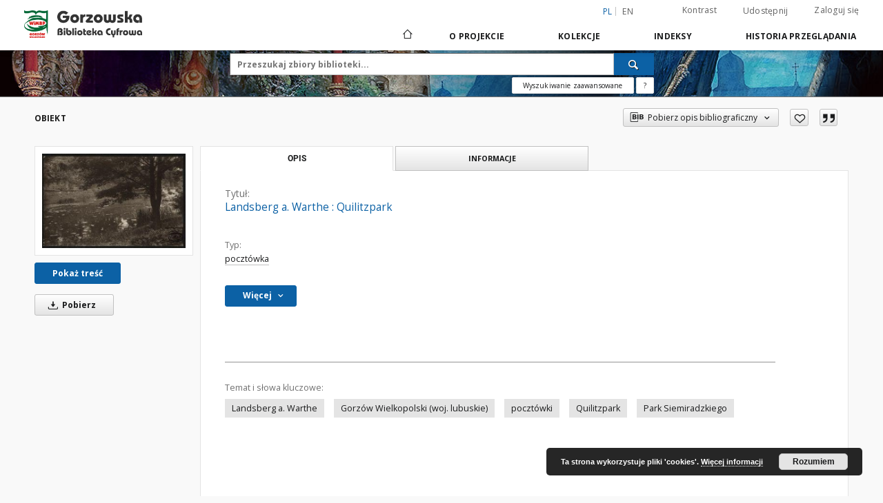

--- FILE ---
content_type: text/html;charset=utf-8
request_url: https://dlibra.wimbp.gorzow.pl/dlibra/publication/5120/edition/5018
body_size: 17261
content:
<!doctype html>
<html lang="pl">
	<head>
		<script src="https://dlibra.wimbp.gorzow.pl/style/dlibra/default/js/script-jquery.min.js"></script>

		


<meta charset="utf-8">
<meta http-equiv="X-UA-Compatible" content="IE=edge">
<meta name="viewport" content="width=device-width, initial-scale=1">


<title>Landsberg a. Warthe : Quilitzpark - Biblioteka cyfrowa WiMBP Gorzów Wielkopolski</title>
<meta name="Description" content="Fot., 9x14 cm. Nr 165." />

<meta property="og:url"                content="https://dlibra.wimbp.gorzow.pl/dlibra/publication/5120/edition/5018" />
<meta property="og:type"               content="Object" />
<meta property="og:title"              content="Landsberg a. Warthe : Quilitzpark - Biblioteka cyfrowa WiMBP Gorzów Wielkopolski" />
<meta property="og:description"        content="Fot., 9x14 cm. Nr 165." />
<meta property="og:image"              content="https://dlibra.wimbp.gorzow.pl/image/edition/thumbnail:docmetadata/5018" />

<link rel="icon" type="image/png" href="https://dlibra.wimbp.gorzow.pl/style/common/img/icons/favicon.png" sizes="16x16"> 
<link rel="apple-touch-icon" href="https://dlibra.wimbp.gorzow.pl/style/common/img/icons/apple-touch-icon.png">

<link rel="canonical" href="https://dlibra.wimbp.gorzow.pl/dlibra/publication/5120/edition/5018?language=pl" />

<link rel="stylesheet" href="https://dlibra.wimbp.gorzow.pl/style/dlibra/default/css/libs.css?20210806092144">
<link rel="stylesheet" href="https://dlibra.wimbp.gorzow.pl/style/dlibra/default/css/main.css?20210806092144">
<link rel="stylesheet" href="https://dlibra.wimbp.gorzow.pl/style/dlibra/default/css/colors.css?20210806092144">
<link rel="stylesheet" href="https://dlibra.wimbp.gorzow.pl/style/dlibra/default/css/custom.css?20210806092144">


	    <link rel="search"  type="application/opensearchdescription+xml" href="https://dlibra.wimbp.gorzow.pl/DL_pl.xml"  title="DL" />

										<link rel="meta" type="application/rdf+xml" href="https://dlibra.wimbp.gorzow.pl/dlibra/rdf.xml?type=e&amp;id=5018"/>
	
	<link rel="schema.DC" href="http://purl.org/dc/elements/1.1/" />
	<!--type is "document" for import all tags into zotero-->
	<meta name="DC.type" content="document" />
	<meta name="DC.identifier" content="https://dlibra.wimbp.gorzow.pl/publication/5120" />
	
						<meta name="DC.date" content="[1922]" />
											<meta name="DC.subject" content="Landsberg a. Warthe" />
					<meta name="DC.subject" content="Gorz&oacute;w Wielkopolski (woj. lubuskie)" />
					<meta name="DC.subject" content="poczt&oacute;wki" />
					<meta name="DC.subject" content="Quilitzpark" />
					<meta name="DC.subject" content="Park Siemiradzkiego" />
								<meta name="DC.rights" content="Publikcja udost&#281;pniona za zgod&#261; w&#322;a&#347;ciciela. Ca&#322;o&#347;&#263; ani &#380;adna z jej cz&#281;&#347;ci nie mo&#380;e by&#263; przetwarzana ani wykorzystywana w celach komercyjnych." />
								<meta name="DC.description" content="Dresden-Blasewitz" />
					<meta name="DC.description" content="Fot., 9x14 cm. Nr 165." />
								<meta name="DC.publisher" content="H. Rubin und Co." />
								<meta name="DC.language" content="niemiecki" />
								<meta name="DC.source" content="Kolekcja prywatna: Wawrzyniec Zieli&#324;ski" />
					<meta name="DC.source" content="Wojew&oacute;dzka i Miejska Biblioteka Publiczna im. Z. Herberta w Gorzowie Wielkopolskim" />
								<meta name="DC.title" content="Landsberg a. Warthe : Quilitzpark" />
								<meta name="DC.type" content="poczt&oacute;wka" />
								<meta name="DC.issued" content="[1922]" />
								<meta name="DC.relation" content="oai:dlibra.wimbp.gorzow.pl:publication:5120" />
			
										<meta name="citation_title" content="Landsberg a. Warthe : Quilitzpark" />
						<meta name="citation_date" content="[1922]" />
				<meta name="citation_online_date" content="2022/03/16" />
		
							
<!-- Global site tag (gtag.js) - Google Analytics -->
<script async src="https://www.googletagmanager.com/gtag/js?id=G-JMW3VGC9ZS"></script>
<script>
  window.dataLayer = window.dataLayer || [];
  function gtag(){dataLayer.push(arguments);}
  gtag('js', new Date());

  gtag('config', 'G-JMW3VGC9ZS');
</script>
<!-- Matomo -->
<script>
  var _paq = window._paq = window._paq || [];
  /* tracker methods like "setCustomDimension" should be called before "trackPageView" */
  _paq.push(['trackPageView']);
  _paq.push(['enableLinkTracking']);
  (function() {
    var u="//matomo.wimbp.gorzow.pl/";
    _paq.push(['setTrackerUrl', u+'matomo.php']);
    _paq.push(['setSiteId', '2']);
    var d=document, g=d.createElement('script'), s=d.getElementsByTagName('script')[0];
    g.async=true; g.src=u+'matomo.js'; s.parentNode.insertBefore(g,s);
  })();
</script>
<!-- End Matomo Code -->

			
							</head>

	<body class="">

		
		<div class="container--main">

			<header class="header--main" tabindex="-1">

  <ul class="skip-links list-unstyled">
    <li><a href="#navigationTop" class="inner" tabindex="0">Przejdź do menu głównego</a></li>
        <li><a href="#search-form" class="inner" tabindex="0">Przejdź do wyszukiwarki</a></li>
        <li><a href="#main-content" class="inner" tabindex="0">Przejdź do treści</a></li>
    <li><a href="#footer" tabindex="0">Przejdź do stopki</a></li>
  </ul>

      
            
  
  <div class="container--full">
    <nav class="header--top" id="navigationTop">
      <button class="header__menu-toggle navbar-toggle collapsed visible-xs visible-sm" type="button" data-toggle="collapse" data-target="#navbar-collapse" aria-expanded="false" aria-label="Menu">
        <span class="dlibra-icon-menu"></span>
      </button>
      <ul class="header__list hidden-sm hidden-xs">
									      <li class="header__list-item header__list-item--languages hidden-xs hidden-sm">
      <a class="header__list__link header__list__link--language active" href="/" aria-label="polski">
          pl
      </a>
                        <a class="header__list__link header__list__link--language" href="https://dlibra.wimbp.gorzow.pl/dlibra/publication/5120/edition/5018?language=en" aria-label="English">en</a>
                                </li>
      <li class="header__languages-item visible-xs visible-sm">
              <a href="https://dlibra.wimbp.gorzow.pl/dlibra/publication/5120/edition/5018?language=en" class="header__languages__link ">en</a>
              <a href="https://dlibra.wimbp.gorzow.pl/dlibra/publication/5120/edition/5018?language=pl" class="header__languages__link active">pl</a>
          </li>
  
				        <li class="header__list-item">
          <button class="header__list__link contrast__link" data-contrast="false">
            <span class="dlibra-icon-contrast"></span>
            Kontrast
          </button>
        </li>

        <li class="header__list-item">
          <div class="a2a--header">
            <div class="a2a_kit a2a_kit_size_32 a2a_default_style" data-a2a-url="https://dlibra.wimbp.gorzow.pl/dlibra/publication/5120/edition/5018?language=pl">
              <a class="a2a_dd header__list__link" href="https://www.addtoany.com/share">Udostępnij</a>
            </div>
            <script>
               var a2a_config = a2a_config || {};
               a2a_config.onclick = 1;
               a2a_config.locale = "pl";
               a2a_config.color_main = "D7E5ED";
               a2a_config.color_border = "9D9D9D";
               a2a_config.color_link_text = "333333";
               a2a_config.color_link_text_hover = "333333";
               a2a_config.color_bg = "d9d9d9";
               a2a_config.icon_color = "#767676";
							 a2a_config.num_services = 6;
							 a2a_config.prioritize = ["facebook", "wykop", "twitter", "pinterest", "email", "gmail"];
            </script>
            <script async src="//static.addtoany.com/menu/page.js"></script>
          </div>
        </li>
        <li class="header__list-item">
                      <a href="https://dlibra.wimbp.gorzow.pl/dlibra/login?refUrl=aHR0cHM6Ly9kbGlicmEud2ltYnAuZ29yem93LnBsL2RsaWJyYS9wdWJsaWNhdGlvbi81MTIwL2VkaXRpb24vNTAxOA" class="header__list__link" >
              Zaloguj się
            </a>
                  </li>
      </ul>
    </nav>
  </div>
  <div class="navbar menu--desktop" role="navigation">
    <div class="container--full">
      <div class="menu__header">
        <a class="menu__logo" href="https://dlibra.wimbp.gorzow.pl" tabindex="0">
          <img src="https://dlibra.wimbp.gorzow.pl/style/dlibra/default/img/custom-images/logo.png
" title="Biblioteka cyfrowa WiMBP Gorzów Wielkopolski" alt="Biblioteka cyfrowa WiMBP Gorzów Wielkopolski"/>
        </a>
      </div>
      <div class="menu__collapse js-menu" id="navbar-collapse">
					<div class="menu__back__container visible-xs visible-sm js-back-container">
					</div>
          <button class="header__menu-toggle--inner navbar-toggle collapsed visible-xs visible-sm js-close" type="button" data-toggle="collapse" data-target="#navbar-collapse" aria-expanded="false" aria-label="Zamknij menu"></button>
          <ul class="header__languages visible-xs visible-sm">
                                <li class="header__list-item header__list-item--languages hidden-xs hidden-sm">
      <a class="header__list__link header__list__link--language active" href="/" aria-label="polski">
          pl
      </a>
                        <a class="header__list__link header__list__link--language" href="https://dlibra.wimbp.gorzow.pl/dlibra/publication/5120/edition/5018?language=en" aria-label="English">en</a>
                                </li>
      <li class="header__languages-item visible-xs visible-sm">
              <a href="https://dlibra.wimbp.gorzow.pl/dlibra/publication/5120/edition/5018?language=en" class="header__languages__link ">en</a>
              <a href="https://dlibra.wimbp.gorzow.pl/dlibra/publication/5120/edition/5018?language=pl" class="header__languages__link active">pl</a>
          </li>
  
                      </ul>
          <div class="header__user visible-xs visible-sm">
                          <a href="https://dlibra.wimbp.gorzow.pl/dlibra/login" class="header__user__link pull-left">
                Zaloguj się
              </a>
							<a href="" class="header__user__link contrast__link" data-contrast="false">
								<span class="dlibra-icon-contrast"></span>
								Kontrast
							</a>
              <div class="a2a--header header__user__a2a">
		            <div class="a2a_kit a2a_kit_size_32 a2a_default_style">
		              <a class="a2a_dd header__user__link" href="https://www.addtoany.com/share">Udostępnij</a>
		            </div>
		            <script>
		               var a2a_config = a2a_config || {};
		               a2a_config.onclick = 1;
		               a2a_config.locale = "pl";
									 a2a_config.num_services = 6;
									 a2a_config.prioritize = ["facebook", "wykop", "twitter", "pinterest", "email", "gmail"];
		            </script>
		            <script async src="//static.addtoany.com/menu/page.js"></script>
		          </div>
                      </div>
          <button class="menu__back hidden js-back">
            <span class="dlibra-icon-chevron-left"></span>
            Powrót
          </button>
          <ul class="menu__nav nav">
            <li class=" hidden-xs hidden-sm">
                            <a href="https://dlibra.wimbp.gorzow.pl" class="home" aria-label="Strona główna">
                <span class="dlibra-icon-home"></span>
              </a>
            </li>
                           	
						<li>
				<a href="#" class="dropdown-toggle hidden-xs hidden-sm js-section-text" data-toggle="dropdown" data-js-section>
					O Projekcie
				</a>
				<a href="#" class="dropdown-toggle visible-xs visible-sm js-section-text" data-toggle="dropdown" data-js-section tabindex="-1">
					O Projekcie
				</a>
								<button class="dlibra-icon-chevron-right visible-xs visible-sm dropdown-toggle dropdown-icon" title="Rozwiń/zwiń listę obiektów" aria-label="Rozwiń/zwiń listę obiektów"></button>
					<ul class="dropdown-menu pull-right">

		<li class="visible-xs header__current js-current">
			<span class="dlibra-icon-chevron-right"></span>
		</li>
									<li>
										<a href="https://dlibra.wimbp.gorzow.pl/dlibra/text?id=Opis projektu" class="menu__nav--no-dropdown">
							Opis projektu
									</a>
				</li>
												<li>
										<a href="https://dlibra.wimbp.gorzow.pl/dlibra/text?id=regulamin" class="menu__nav--no-dropdown">
							Regulamin
									</a>
				</li>
												<li>
																					<a href="https://dlibra.wimbp.gorzow.pl/dlibra/contact" class="menu__nav--no-dropdown">
							Kontakt
														</a>
				</li>
												<li>
										<a href="https://dlibra.wimbp.gorzow.pl/dlibra/text?id=deklaracja" class="menu__nav--no-dropdown">
							Deklaracja dostępności
									</a>
				</li>
						</ul>
				</li>
			



                           
  <li class="">
    <a href="#" class="dropdown-toggle hidden-xs hidden-sm js-section-text" data-toggle="dropdown"  data-js-section>
      Kolekcje
    </a>
    <a href="#" class="dropdown-toggle visible-xs visible-sm js-section-text" data-toggle="dropdown"  data-js-section tabindex="-1">
      Kolekcje
    </a>
	    <button class="dlibra-icon-chevron-right visible-xs visible-sm dropdown-toggle dropdown-icon" title="Rozwiń/zwiń listę obiektów" aria-label="Rozwiń/zwiń listę obiektów"></button>
    <ul class="dropdown-menu pull-right">
      <li class="visible-xs visible-sm header__current js-current">
        <span class="dlibra-icon-chevron-right"></span>
      </li>
            	
            	<li>
				<button class="dlibra-icon-circle-plus hidden-xs hidden-sm dropdown-toggle dropdown-icon" title="Rozwiń/zwiń listę obiektów" aria-label="Rozwiń/zwiń listę obiektów">
		</button><a href="https://dlibra.wimbp.gorzow.pl/dlibra/collectiondescription/8" class="js-section-text">
			Dziedzictwo Kulturowe
		</a>
		<button class="dlibra-icon-chevron-right visible-xs visible-sm dropdown-toggle dropdown-icon" title="Rozwiń/zwiń listę obiektów" aria-label="Rozwiń/zwiń listę obiektów"></button>
		<ul class="dropdown-menu">
			<li class="visible-xs visible-sm header__current js-current">
				<span class="dlibra-icon-chevron-right"></span>
			</li>
							<li>
				<a href="https://dlibra.wimbp.gorzow.pl/dlibra/collectiondescription/95" class="menu__nav--no-dropdown">
			Akty prawne
		</a>
	</li>
							<li>
				<a href="https://dlibra.wimbp.gorzow.pl/dlibra/collectiondescription/86" class="menu__nav--no-dropdown">
			Cymelia po konserwacji
		</a>
	</li>
							<li>
				<button class="dlibra-icon-circle-plus hidden-xs hidden-sm dropdown-toggle dropdown-icon" title="Rozwiń/zwiń listę obiektów" aria-label="Rozwiń/zwiń listę obiektów">
		</button><a href="https://dlibra.wimbp.gorzow.pl/dlibra/collectiondescription/201" class="js-section-text">
			Czasopisma
		</a>
		<button class="dlibra-icon-chevron-right visible-xs visible-sm dropdown-toggle dropdown-icon" title="Rozwiń/zwiń listę obiektów" aria-label="Rozwiń/zwiń listę obiektów"></button>
		<ul class="dropdown-menu">
			<li class="visible-xs visible-sm header__current js-current">
				<span class="dlibra-icon-chevron-right"></span>
			</li>
							<li>
				<button class="dlibra-icon-circle-plus hidden-xs hidden-sm dropdown-toggle dropdown-icon" title="Rozwiń/zwiń listę obiektów" aria-label="Rozwiń/zwiń listę obiektów">
		</button><a href="https://dlibra.wimbp.gorzow.pl/dlibra/collectiondescription/202" class="js-section-text">
			Die Heimat
		</a>
		<button class="dlibra-icon-chevron-right visible-xs visible-sm dropdown-toggle dropdown-icon" title="Rozwiń/zwiń listę obiektów" aria-label="Rozwiń/zwiń listę obiektów"></button>
		<ul class="dropdown-menu">
			<li class="visible-xs visible-sm header__current js-current">
				<span class="dlibra-icon-chevron-right"></span>
			</li>
							<li>
				<a href="https://dlibra.wimbp.gorzow.pl/dlibra/collectiondescription/204" class="menu__nav--no-dropdown">
			Die Heimat 1921
		</a>
	</li>
							<li>
				<a href="https://dlibra.wimbp.gorzow.pl/dlibra/collectiondescription/205" class="menu__nav--no-dropdown">
			Die Heimat 1922
		</a>
	</li>
							<li>
				<a href="https://dlibra.wimbp.gorzow.pl/dlibra/collectiondescription/206" class="menu__nav--no-dropdown">
			Die Heimat 1923
		</a>
	</li>
							<li>
				<a href="https://dlibra.wimbp.gorzow.pl/dlibra/collectiondescription/207" class="menu__nav--no-dropdown">
			Die Heimat 1924
		</a>
	</li>
							<li>
				<a href="https://dlibra.wimbp.gorzow.pl/dlibra/collectiondescription/208" class="menu__nav--no-dropdown">
			Die Heimat 1925
		</a>
	</li>
							<li>
				<a href="https://dlibra.wimbp.gorzow.pl/dlibra/collectiondescription/209" class="menu__nav--no-dropdown">
			Die Heimat 1926
		</a>
	</li>
							<li>
				<a href="https://dlibra.wimbp.gorzow.pl/dlibra/collectiondescription/210" class="menu__nav--no-dropdown">
			Die Heimat 1927
		</a>
	</li>
							<li>
				<a href="https://dlibra.wimbp.gorzow.pl/dlibra/collectiondescription/211" class="menu__nav--no-dropdown">
			Die Heimat 1928
		</a>
	</li>
							<li>
				<a href="https://dlibra.wimbp.gorzow.pl/dlibra/collectiondescription/212" class="menu__nav--no-dropdown">
			Die Heimat 1929
		</a>
	</li>
							<li>
				<a href="https://dlibra.wimbp.gorzow.pl/dlibra/collectiondescription/213" class="menu__nav--no-dropdown">
			Die Heimat 1930
		</a>
	</li>
							<li>
				<a href="https://dlibra.wimbp.gorzow.pl/dlibra/collectiondescription/214" class="menu__nav--no-dropdown">
			Die Heimat 1931
		</a>
	</li>
							<li>
				<a href="https://dlibra.wimbp.gorzow.pl/dlibra/collectiondescription/215" class="menu__nav--no-dropdown">
			Die Heimat 1932
		</a>
	</li>
							<li>
				<a href="https://dlibra.wimbp.gorzow.pl/dlibra/collectiondescription/216" class="menu__nav--no-dropdown">
			Die Heimat 1933
		</a>
	</li>
							<li>
				<a href="https://dlibra.wimbp.gorzow.pl/dlibra/collectiondescription/217" class="menu__nav--no-dropdown">
			Die Heimat 1934
		</a>
	</li>
							<li>
				<a href="https://dlibra.wimbp.gorzow.pl/dlibra/collectiondescription/218" class="menu__nav--no-dropdown">
			Die Heimat 1935
		</a>
	</li>
							<li>
				<a href="https://dlibra.wimbp.gorzow.pl/dlibra/collectiondescription/219" class="menu__nav--no-dropdown">
			Die Heimat 1936
		</a>
	</li>
							<li>
				<a href="https://dlibra.wimbp.gorzow.pl/dlibra/collectiondescription/220" class="menu__nav--no-dropdown">
			Die Heimat 1937
		</a>
	</li>
							<li>
				<a href="https://dlibra.wimbp.gorzow.pl/dlibra/collectiondescription/221" class="menu__nav--no-dropdown">
			Die Heimat 1938
		</a>
	</li>
							<li>
				<a href="https://dlibra.wimbp.gorzow.pl/dlibra/collectiondescription/222" class="menu__nav--no-dropdown">
			Die Heimat 1939
		</a>
	</li>
							<li>
				<a href="https://dlibra.wimbp.gorzow.pl/dlibra/collectiondescription/223" class="menu__nav--no-dropdown">
			Die Heimat 1940
		</a>
	</li>
							<li>
				<a href="https://dlibra.wimbp.gorzow.pl/dlibra/collectiondescription/224" class="menu__nav--no-dropdown">
			Die Heimat 1941
		</a>
	</li>
					</ul>
	</li>
							<li>
				<button class="dlibra-icon-circle-plus hidden-xs hidden-sm dropdown-toggle dropdown-icon" title="Rozwiń/zwiń listę obiektów" aria-label="Rozwiń/zwiń listę obiektów">
		</button><a href="https://dlibra.wimbp.gorzow.pl/dlibra/collectiondescription/203" class="js-section-text">
			Neumärksches Wochenblatt
		</a>
		<button class="dlibra-icon-chevron-right visible-xs visible-sm dropdown-toggle dropdown-icon" title="Rozwiń/zwiń listę obiektów" aria-label="Rozwiń/zwiń listę obiektów"></button>
		<ul class="dropdown-menu">
			<li class="visible-xs visible-sm header__current js-current">
				<span class="dlibra-icon-chevron-right"></span>
			</li>
							<li>
				<a href="https://dlibra.wimbp.gorzow.pl/dlibra/collectiondescription/225" class="menu__nav--no-dropdown">
			Neumärksches Wochenblatt 1842
		</a>
	</li>
							<li>
				<a href="https://dlibra.wimbp.gorzow.pl/dlibra/collectiondescription/226" class="menu__nav--no-dropdown">
			Neumärksches Wochenblatt 1867
		</a>
	</li>
							<li>
				<a href="https://dlibra.wimbp.gorzow.pl/dlibra/collectiondescription/227" class="menu__nav--no-dropdown">
			Neumärksches Wochenblatt 1875
		</a>
	</li>
							<li>
				<a href="https://dlibra.wimbp.gorzow.pl/dlibra/collectiondescription/228" class="menu__nav--no-dropdown">
			Neumärksches Wochenblatt 1876
		</a>
	</li>
					</ul>
	</li>
					</ul>
	</li>
							<li>
				<a href="https://dlibra.wimbp.gorzow.pl/dlibra/collectiondescription/17" class="menu__nav--no-dropdown">
			Grafiki
		</a>
	</li>
							<li>
				<button class="dlibra-icon-circle-plus hidden-xs hidden-sm dropdown-toggle dropdown-icon" title="Rozwiń/zwiń listę obiektów" aria-label="Rozwiń/zwiń listę obiektów">
		</button><a href="https://dlibra.wimbp.gorzow.pl/dlibra/collectiondescription/11" class="js-section-text">
			Kartografia
		</a>
		<button class="dlibra-icon-chevron-right visible-xs visible-sm dropdown-toggle dropdown-icon" title="Rozwiń/zwiń listę obiektów" aria-label="Rozwiń/zwiń listę obiektów"></button>
		<ul class="dropdown-menu">
			<li class="visible-xs visible-sm header__current js-current">
				<span class="dlibra-icon-chevron-right"></span>
			</li>
							<li>
				<a href="https://dlibra.wimbp.gorzow.pl/dlibra/collectiondescription/12" class="menu__nav--no-dropdown">
			Kolekcja tablic dystansowych
		</a>
	</li>
							<li>
				<a href="https://dlibra.wimbp.gorzow.pl/dlibra/collectiondescription/13" class="menu__nav--no-dropdown">
			Kolekcja planów  największych bitew z okresu wojny siedmioletniej
		</a>
	</li>
					</ul>
	</li>
							<li>
				<a href="https://dlibra.wimbp.gorzow.pl/dlibra/collectiondescription/10" class="menu__nav--no-dropdown">
			Książki 1801-1945
		</a>
	</li>
							<li>
				<button class="dlibra-icon-circle-plus hidden-xs hidden-sm dropdown-toggle dropdown-icon" title="Rozwiń/zwiń listę obiektów" aria-label="Rozwiń/zwiń listę obiektów">
		</button><a href="https://dlibra.wimbp.gorzow.pl/dlibra/collectiondescription/14" class="js-section-text">
			Pocztówki
		</a>
		<button class="dlibra-icon-chevron-right visible-xs visible-sm dropdown-toggle dropdown-icon" title="Rozwiń/zwiń listę obiektów" aria-label="Rozwiń/zwiń listę obiektów"></button>
		<ul class="dropdown-menu">
			<li class="visible-xs visible-sm header__current js-current">
				<span class="dlibra-icon-chevron-right"></span>
			</li>
							<li>
				<a href="https://dlibra.wimbp.gorzow.pl/dlibra/collectiondescription/15" class="menu__nav--no-dropdown">
			Gorzów Wielkopolski / Landsberg an der Warthe
		</a>
	</li>
							<li>
				<a href="https://dlibra.wimbp.gorzow.pl/dlibra/collectiondescription/16" class="menu__nav--no-dropdown">
			Teren nowomarchijski
		</a>
	</li>
					</ul>
	</li>
							<li>
				<a href="https://dlibra.wimbp.gorzow.pl/dlibra/collectiondescription/85" class="menu__nav--no-dropdown">
			Rękopisy
		</a>
	</li>
							<li>
				<a href="https://dlibra.wimbp.gorzow.pl/dlibra/collectiondescription/9" class="menu__nav--no-dropdown">
			Starodruki
		</a>
	</li>
					</ul>
	</li>
            	<li>
				<button class="dlibra-icon-circle-plus hidden-xs hidden-sm dropdown-toggle dropdown-icon" title="Rozwiń/zwiń listę obiektów" aria-label="Rozwiń/zwiń listę obiektów">
		</button><a href="https://dlibra.wimbp.gorzow.pl/dlibra/collectiondescription/19" class="js-section-text">
			Regionalia
		</a>
		<button class="dlibra-icon-chevron-right visible-xs visible-sm dropdown-toggle dropdown-icon" title="Rozwiń/zwiń listę obiektów" aria-label="Rozwiń/zwiń listę obiektów"></button>
		<ul class="dropdown-menu">
			<li class="visible-xs visible-sm header__current js-current">
				<span class="dlibra-icon-chevron-right"></span>
			</li>
							<li>
				<a href="https://dlibra.wimbp.gorzow.pl/dlibra/collectiondescription/83" class="menu__nav--no-dropdown">
			Bibliografia
		</a>
	</li>
							<li>
				<button class="dlibra-icon-circle-plus hidden-xs hidden-sm dropdown-toggle dropdown-icon" title="Rozwiń/zwiń listę obiektów" aria-label="Rozwiń/zwiń listę obiektów">
		</button><a href="https://dlibra.wimbp.gorzow.pl/dlibra/collectiondescription/26" class="js-section-text">
			Czasopisma regionalne
		</a>
		<button class="dlibra-icon-chevron-right visible-xs visible-sm dropdown-toggle dropdown-icon" title="Rozwiń/zwiń listę obiektów" aria-label="Rozwiń/zwiń listę obiektów"></button>
		<ul class="dropdown-menu">
			<li class="visible-xs visible-sm header__current js-current">
				<span class="dlibra-icon-chevron-right"></span>
			</li>
							<li>
				<button class="dlibra-icon-circle-plus hidden-xs hidden-sm dropdown-toggle dropdown-icon" title="Rozwiń/zwiń listę obiektów" aria-label="Rozwiń/zwiń listę obiektów">
		</button><a href="https://dlibra.wimbp.gorzow.pl/dlibra/collectiondescription/128" class="js-section-text">
			Arsenał Gorzowski 
		</a>
		<button class="dlibra-icon-chevron-right visible-xs visible-sm dropdown-toggle dropdown-icon" title="Rozwiń/zwiń listę obiektów" aria-label="Rozwiń/zwiń listę obiektów"></button>
		<ul class="dropdown-menu">
			<li class="visible-xs visible-sm header__current js-current">
				<span class="dlibra-icon-chevron-right"></span>
			</li>
							<li>
				<a href="https://dlibra.wimbp.gorzow.pl/dlibra/collectiondescription/129" class="menu__nav--no-dropdown">
			Arsenał Gorzowski 1994
		</a>
	</li>
							<li>
				<a href="https://dlibra.wimbp.gorzow.pl/dlibra/collectiondescription/131" class="menu__nav--no-dropdown">
			Arsenał Gorzowski 1995
		</a>
	</li>
							<li>
				<a href="https://dlibra.wimbp.gorzow.pl/dlibra/collectiondescription/132" class="menu__nav--no-dropdown">
			Arsenał Gorzowski 1996
		</a>
	</li>
							<li>
				<a href="https://dlibra.wimbp.gorzow.pl/dlibra/collectiondescription/133" class="menu__nav--no-dropdown">
			Arsenał Gorzowski 1997
		</a>
	</li>
							<li>
				<a href="https://dlibra.wimbp.gorzow.pl/dlibra/collectiondescription/134" class="menu__nav--no-dropdown">
			Arsenał Gorzowski 1998
		</a>
	</li>
							<li>
				<a href="https://dlibra.wimbp.gorzow.pl/dlibra/collectiondescription/135" class="menu__nav--no-dropdown">
			Arsenał Gorzowski 1999/2000
		</a>
	</li>
							<li>
				<a href="https://dlibra.wimbp.gorzow.pl/dlibra/collectiondescription/136" class="menu__nav--no-dropdown">
			Arsenał Gorzowski 2000/2001
		</a>
	</li>
							<li>
				<a href="https://dlibra.wimbp.gorzow.pl/dlibra/collectiondescription/137" class="menu__nav--no-dropdown">
			Arsenał Gorzowski 2001/2002
		</a>
	</li>
							<li>
				<a href="https://dlibra.wimbp.gorzow.pl/dlibra/collectiondescription/138" class="menu__nav--no-dropdown">
			Arsenał Gorzowski 2002/2003
		</a>
	</li>
							<li>
				<a href="https://dlibra.wimbp.gorzow.pl/dlibra/collectiondescription/139" class="menu__nav--no-dropdown">
			Arsenał Gorzowski 2003/2004
		</a>
	</li>
							<li>
				<a href="https://dlibra.wimbp.gorzow.pl/dlibra/collectiondescription/141" class="menu__nav--no-dropdown">
			Arsenał Gorzowski 2005
		</a>
	</li>
					</ul>
	</li>
							<li>
				<button class="dlibra-icon-circle-plus hidden-xs hidden-sm dropdown-toggle dropdown-icon" title="Rozwiń/zwiń listę obiektów" aria-label="Rozwiń/zwiń listę obiektów">
		</button><a href="https://dlibra.wimbp.gorzow.pl/dlibra/collectiondescription/31" class="js-section-text">
			Celuloza : organ Samorządu Robotniczego Kostrzyńskiej Fabryki Celulozy i papieru
		</a>
		<button class="dlibra-icon-chevron-right visible-xs visible-sm dropdown-toggle dropdown-icon" title="Rozwiń/zwiń listę obiektów" aria-label="Rozwiń/zwiń listę obiektów"></button>
		<ul class="dropdown-menu">
			<li class="visible-xs visible-sm header__current js-current">
				<span class="dlibra-icon-chevron-right"></span>
			</li>
							<li>
				<a href="https://dlibra.wimbp.gorzow.pl/dlibra/collectiondescription/32" class="menu__nav--no-dropdown">
			Celuloza 1971
		</a>
	</li>
							<li>
				<a href="https://dlibra.wimbp.gorzow.pl/dlibra/collectiondescription/33" class="menu__nav--no-dropdown">
			Celuloza 1972
		</a>
	</li>
							<li>
				<a href="https://dlibra.wimbp.gorzow.pl/dlibra/collectiondescription/36" class="menu__nav--no-dropdown">
			Celuloza 1973
		</a>
	</li>
							<li>
				<a href="https://dlibra.wimbp.gorzow.pl/dlibra/collectiondescription/37" class="menu__nav--no-dropdown">
			Celuloza 1974
		</a>
	</li>
							<li>
				<a href="https://dlibra.wimbp.gorzow.pl/dlibra/collectiondescription/38" class="menu__nav--no-dropdown">
			Celuloza 1975
		</a>
	</li>
							<li>
				<a href="https://dlibra.wimbp.gorzow.pl/dlibra/collectiondescription/39" class="menu__nav--no-dropdown">
			Celuloza 1976
		</a>
	</li>
							<li>
				<a href="https://dlibra.wimbp.gorzow.pl/dlibra/collectiondescription/40" class="menu__nav--no-dropdown">
			Celuloza 1977
		</a>
	</li>
							<li>
				<a href="https://dlibra.wimbp.gorzow.pl/dlibra/collectiondescription/41" class="menu__nav--no-dropdown">
			Celuloza 1978
		</a>
	</li>
							<li>
				<a href="https://dlibra.wimbp.gorzow.pl/dlibra/collectiondescription/42" class="menu__nav--no-dropdown">
			Celuloza 1979
		</a>
	</li>
							<li>
				<a href="https://dlibra.wimbp.gorzow.pl/dlibra/collectiondescription/43" class="menu__nav--no-dropdown">
			Celuloza 1980
		</a>
	</li>
							<li>
				<a href="https://dlibra.wimbp.gorzow.pl/dlibra/collectiondescription/78" class="menu__nav--no-dropdown">
			Celuloza 1981
		</a>
	</li>
					</ul>
	</li>
							<li>
				<button class="dlibra-icon-circle-plus hidden-xs hidden-sm dropdown-toggle dropdown-icon" title="Rozwiń/zwiń listę obiektów" aria-label="Rozwiń/zwiń listę obiektów">
		</button><a href="https://dlibra.wimbp.gorzow.pl/dlibra/collectiondescription/165" class="js-section-text">
			Die Heimat
		</a>
		<button class="dlibra-icon-chevron-right visible-xs visible-sm dropdown-toggle dropdown-icon" title="Rozwiń/zwiń listę obiektów" aria-label="Rozwiń/zwiń listę obiektów"></button>
		<ul class="dropdown-menu">
			<li class="visible-xs visible-sm header__current js-current">
				<span class="dlibra-icon-chevron-right"></span>
			</li>
							<li>
				<a href="https://dlibra.wimbp.gorzow.pl/dlibra/collectiondescription/166" class="menu__nav--no-dropdown">
			Die Heimat 1921
		</a>
	</li>
							<li>
				<a href="https://dlibra.wimbp.gorzow.pl/dlibra/collectiondescription/167" class="menu__nav--no-dropdown">
			Die Heimat 1922
		</a>
	</li>
							<li>
				<a href="https://dlibra.wimbp.gorzow.pl/dlibra/collectiondescription/168" class="menu__nav--no-dropdown">
			Die Heimat 1923
		</a>
	</li>
							<li>
				<a href="https://dlibra.wimbp.gorzow.pl/dlibra/collectiondescription/169" class="menu__nav--no-dropdown">
			Die Heimat 1924
		</a>
	</li>
							<li>
				<a href="https://dlibra.wimbp.gorzow.pl/dlibra/collectiondescription/170" class="menu__nav--no-dropdown">
			Die Heimat 1925
		</a>
	</li>
							<li>
				<a href="https://dlibra.wimbp.gorzow.pl/dlibra/collectiondescription/171" class="menu__nav--no-dropdown">
			Die Heimat 1926
		</a>
	</li>
							<li>
				<a href="https://dlibra.wimbp.gorzow.pl/dlibra/collectiondescription/172" class="menu__nav--no-dropdown">
			Die Heimat 1927
		</a>
	</li>
							<li>
				<a href="https://dlibra.wimbp.gorzow.pl/dlibra/collectiondescription/173" class="menu__nav--no-dropdown">
			Die Heimat 1928
		</a>
	</li>
							<li>
				<a href="https://dlibra.wimbp.gorzow.pl/dlibra/collectiondescription/174" class="menu__nav--no-dropdown">
			Die Heimat 1929
		</a>
	</li>
							<li>
				<a href="https://dlibra.wimbp.gorzow.pl/dlibra/collectiondescription/175" class="menu__nav--no-dropdown">
			Die Heimat 1930
		</a>
	</li>
							<li>
				<a href="https://dlibra.wimbp.gorzow.pl/dlibra/collectiondescription/176" class="menu__nav--no-dropdown">
			Die Heimat 1931
		</a>
	</li>
							<li>
				<a href="https://dlibra.wimbp.gorzow.pl/dlibra/collectiondescription/177" class="menu__nav--no-dropdown">
			Die Heimat 1932
		</a>
	</li>
							<li>
				<a href="https://dlibra.wimbp.gorzow.pl/dlibra/collectiondescription/178" class="menu__nav--no-dropdown">
			Die Heimat 1933
		</a>
	</li>
							<li>
				<a href="https://dlibra.wimbp.gorzow.pl/dlibra/collectiondescription/179" class="menu__nav--no-dropdown">
			Die Heimat 1934
		</a>
	</li>
							<li>
				<a href="https://dlibra.wimbp.gorzow.pl/dlibra/collectiondescription/180" class="menu__nav--no-dropdown">
			Die Heimat 1935
		</a>
	</li>
							<li>
				<a href="https://dlibra.wimbp.gorzow.pl/dlibra/collectiondescription/181" class="menu__nav--no-dropdown">
			Die Heimat 1936
		</a>
	</li>
							<li>
				<a href="https://dlibra.wimbp.gorzow.pl/dlibra/collectiondescription/182" class="menu__nav--no-dropdown">
			Die Heimat 1937
		</a>
	</li>
							<li>
				<a href="https://dlibra.wimbp.gorzow.pl/dlibra/collectiondescription/183" class="menu__nav--no-dropdown">
			Die Heimat 1938
		</a>
	</li>
							<li>
				<a href="https://dlibra.wimbp.gorzow.pl/dlibra/collectiondescription/184" class="menu__nav--no-dropdown">
			Die Heimat 1939
		</a>
	</li>
							<li>
				<a href="https://dlibra.wimbp.gorzow.pl/dlibra/collectiondescription/185" class="menu__nav--no-dropdown">
			Die Heimat 1940
		</a>
	</li>
							<li>
				<a href="https://dlibra.wimbp.gorzow.pl/dlibra/collectiondescription/186" class="menu__nav--no-dropdown">
			Die Heimat 1941
		</a>
	</li>
					</ul>
	</li>
							<li>
				<button class="dlibra-icon-circle-plus hidden-xs hidden-sm dropdown-toggle dropdown-icon" title="Rozwiń/zwiń listę obiektów" aria-label="Rozwiń/zwiń listę obiektów">
		</button><a href="https://dlibra.wimbp.gorzow.pl/dlibra/collectiondescription/44" class="js-section-text">
			Heimatblatt
		</a>
		<button class="dlibra-icon-chevron-right visible-xs visible-sm dropdown-toggle dropdown-icon" title="Rozwiń/zwiń listę obiektów" aria-label="Rozwiń/zwiń listę obiektów"></button>
		<ul class="dropdown-menu">
			<li class="visible-xs visible-sm header__current js-current">
				<span class="dlibra-icon-chevron-right"></span>
			</li>
							<li>
				<a href="https://dlibra.wimbp.gorzow.pl/dlibra/collectiondescription/161" class="menu__nav--no-dropdown">
			Heimatblatt 1949
		</a>
	</li>
							<li>
				<a href="https://dlibra.wimbp.gorzow.pl/dlibra/collectiondescription/164" class="menu__nav--no-dropdown">
			Heimatblatt 1950
		</a>
	</li>
							<li>
				<a href="https://dlibra.wimbp.gorzow.pl/dlibra/collectiondescription/163" class="menu__nav--no-dropdown">
			Heimatblatt 1951
		</a>
	</li>
							<li>
				<a href="https://dlibra.wimbp.gorzow.pl/dlibra/collectiondescription/162" class="menu__nav--no-dropdown">
			Heimatblatt 1952
		</a>
	</li>
							<li>
				<a href="https://dlibra.wimbp.gorzow.pl/dlibra/collectiondescription/188" class="menu__nav--no-dropdown">
			Heimatblatt 1953
		</a>
	</li>
							<li>
				<a href="https://dlibra.wimbp.gorzow.pl/dlibra/collectiondescription/189" class="menu__nav--no-dropdown">
			Heimatblatt 1954
		</a>
	</li>
							<li>
				<a href="https://dlibra.wimbp.gorzow.pl/dlibra/collectiondescription/190" class="menu__nav--no-dropdown">
			Heimatblatt 1955
		</a>
	</li>
							<li>
				<a href="https://dlibra.wimbp.gorzow.pl/dlibra/collectiondescription/191" class="menu__nav--no-dropdown">
			Heimatblatt 1959
		</a>
	</li>
							<li>
				<a href="https://dlibra.wimbp.gorzow.pl/dlibra/collectiondescription/199" class="menu__nav--no-dropdown">
			Heimatblatt 1962
		</a>
	</li>
							<li>
				<a href="https://dlibra.wimbp.gorzow.pl/dlibra/collectiondescription/192" class="menu__nav--no-dropdown">
			Heimatblatt 1964
		</a>
	</li>
							<li>
				<a href="https://dlibra.wimbp.gorzow.pl/dlibra/collectiondescription/193" class="menu__nav--no-dropdown">
			Heimatblatt 1967
		</a>
	</li>
							<li>
				<a href="https://dlibra.wimbp.gorzow.pl/dlibra/collectiondescription/200" class="menu__nav--no-dropdown">
			Heimatblatt 1968
		</a>
	</li>
							<li>
				<a href="https://dlibra.wimbp.gorzow.pl/dlibra/collectiondescription/194" class="menu__nav--no-dropdown">
			Heimatblatt 1969
		</a>
	</li>
							<li>
				<a href="https://dlibra.wimbp.gorzow.pl/dlibra/collectiondescription/195" class="menu__nav--no-dropdown">
			Heimatblatt 1970
		</a>
	</li>
							<li>
				<a href="https://dlibra.wimbp.gorzow.pl/dlibra/collectiondescription/196" class="menu__nav--no-dropdown">
			Heimatblatt 1971
		</a>
	</li>
							<li>
				<a href="https://dlibra.wimbp.gorzow.pl/dlibra/collectiondescription/197" class="menu__nav--no-dropdown">
			Heimatblatt 1972
		</a>
	</li>
							<li>
				<a href="https://dlibra.wimbp.gorzow.pl/dlibra/collectiondescription/198" class="menu__nav--no-dropdown">
			Heimatblatt 1973
		</a>
	</li>
							<li>
				<a href="https://dlibra.wimbp.gorzow.pl/dlibra/collectiondescription/154" class="menu__nav--no-dropdown">
			Heimatblatt 1980
		</a>
	</li>
							<li>
				<a href="https://dlibra.wimbp.gorzow.pl/dlibra/collectiondescription/153" class="menu__nav--no-dropdown">
			Heimatblatt 1981
		</a>
	</li>
							<li>
				<a href="https://dlibra.wimbp.gorzow.pl/dlibra/collectiondescription/152" class="menu__nav--no-dropdown">
			Heimatblatt 1982
		</a>
	</li>
							<li>
				<a href="https://dlibra.wimbp.gorzow.pl/dlibra/collectiondescription/151" class="menu__nav--no-dropdown">
			Heimatblatt 1983
		</a>
	</li>
							<li>
				<a href="https://dlibra.wimbp.gorzow.pl/dlibra/collectiondescription/150" class="menu__nav--no-dropdown">
			Heimatblatt 1984
		</a>
	</li>
							<li>
				<a href="https://dlibra.wimbp.gorzow.pl/dlibra/collectiondescription/149" class="menu__nav--no-dropdown">
			Heimatblatt 1985
		</a>
	</li>
							<li>
				<a href="https://dlibra.wimbp.gorzow.pl/dlibra/collectiondescription/148" class="menu__nav--no-dropdown">
			Heimatblatt 1986
		</a>
	</li>
							<li>
				<a href="https://dlibra.wimbp.gorzow.pl/dlibra/collectiondescription/147" class="menu__nav--no-dropdown">
			Heimatblatt 1987
		</a>
	</li>
							<li>
				<a href="https://dlibra.wimbp.gorzow.pl/dlibra/collectiondescription/146" class="menu__nav--no-dropdown">
			Heimatblatt 1988
		</a>
	</li>
							<li>
				<a href="https://dlibra.wimbp.gorzow.pl/dlibra/collectiondescription/144" class="menu__nav--no-dropdown">
			Heimatblatt 1989
		</a>
	</li>
							<li>
				<a href="https://dlibra.wimbp.gorzow.pl/dlibra/collectiondescription/48" class="menu__nav--no-dropdown">
			Heimatblatt 1990
		</a>
	</li>
							<li>
				<a href="https://dlibra.wimbp.gorzow.pl/dlibra/collectiondescription/49" class="menu__nav--no-dropdown">
			Heimatblatt 1991
		</a>
	</li>
							<li>
				<a href="https://dlibra.wimbp.gorzow.pl/dlibra/collectiondescription/50" class="menu__nav--no-dropdown">
			Heimatblatt 1992
		</a>
	</li>
							<li>
				<a href="https://dlibra.wimbp.gorzow.pl/dlibra/collectiondescription/51" class="menu__nav--no-dropdown">
			Heimatblatt 1993
		</a>
	</li>
							<li>
				<a href="https://dlibra.wimbp.gorzow.pl/dlibra/collectiondescription/52" class="menu__nav--no-dropdown">
			Heimatblatt 1994
		</a>
	</li>
							<li>
				<a href="https://dlibra.wimbp.gorzow.pl/dlibra/collectiondescription/53" class="menu__nav--no-dropdown">
			Heimatblatt 1995
		</a>
	</li>
							<li>
				<a href="https://dlibra.wimbp.gorzow.pl/dlibra/collectiondescription/54" class="menu__nav--no-dropdown">
			Heimatblatt 1996
		</a>
	</li>
							<li>
				<a href="https://dlibra.wimbp.gorzow.pl/dlibra/collectiondescription/55" class="menu__nav--no-dropdown">
			Heimatblatt 1997
		</a>
	</li>
							<li>
				<a href="https://dlibra.wimbp.gorzow.pl/dlibra/collectiondescription/56" class="menu__nav--no-dropdown">
			Heimatblatt 1998
		</a>
	</li>
							<li>
				<a href="https://dlibra.wimbp.gorzow.pl/dlibra/collectiondescription/57" class="menu__nav--no-dropdown">
			Heimatblatt 1999
		</a>
	</li>
							<li>
				<a href="https://dlibra.wimbp.gorzow.pl/dlibra/collectiondescription/58" class="menu__nav--no-dropdown">
			Heimatblatt 2000
		</a>
	</li>
							<li>
				<a href="https://dlibra.wimbp.gorzow.pl/dlibra/collectiondescription/59" class="menu__nav--no-dropdown">
			Heimatblatt 2001
		</a>
	</li>
							<li>
				<a href="https://dlibra.wimbp.gorzow.pl/dlibra/collectiondescription/60" class="menu__nav--no-dropdown">
			Heimatblatt 2002
		</a>
	</li>
							<li>
				<a href="https://dlibra.wimbp.gorzow.pl/dlibra/collectiondescription/61" class="menu__nav--no-dropdown">
			Heimatblatt 2003
		</a>
	</li>
							<li>
				<a href="https://dlibra.wimbp.gorzow.pl/dlibra/collectiondescription/62" class="menu__nav--no-dropdown">
			Heimatblatt 2004
		</a>
	</li>
							<li>
				<a href="https://dlibra.wimbp.gorzow.pl/dlibra/collectiondescription/63" class="menu__nav--no-dropdown">
			Heimatblatt 2005
		</a>
	</li>
							<li>
				<a href="https://dlibra.wimbp.gorzow.pl/dlibra/collectiondescription/64" class="menu__nav--no-dropdown">
			Heimatblatt 2006
		</a>
	</li>
							<li>
				<a href="https://dlibra.wimbp.gorzow.pl/dlibra/collectiondescription/65" class="menu__nav--no-dropdown">
			Heimatblatt 2007
		</a>
	</li>
							<li>
				<a href="https://dlibra.wimbp.gorzow.pl/dlibra/collectiondescription/66" class="menu__nav--no-dropdown">
			Heimatblatt 2008
		</a>
	</li>
							<li>
				<a href="https://dlibra.wimbp.gorzow.pl/dlibra/collectiondescription/67" class="menu__nav--no-dropdown">
			Heimatblatt 2009
		</a>
	</li>
							<li>
				<a href="https://dlibra.wimbp.gorzow.pl/dlibra/collectiondescription/68" class="menu__nav--no-dropdown">
			Heimatblatt 2010
		</a>
	</li>
							<li>
				<a href="https://dlibra.wimbp.gorzow.pl/dlibra/collectiondescription/69" class="menu__nav--no-dropdown">
			Heimatblatt 2011
		</a>
	</li>
							<li>
				<a href="https://dlibra.wimbp.gorzow.pl/dlibra/collectiondescription/70" class="menu__nav--no-dropdown">
			Heimatblatt 2012
		</a>
	</li>
							<li>
				<a href="https://dlibra.wimbp.gorzow.pl/dlibra/collectiondescription/71" class="menu__nav--no-dropdown">
			Heimatblatt 2013
		</a>
	</li>
							<li>
				<a href="https://dlibra.wimbp.gorzow.pl/dlibra/collectiondescription/72" class="menu__nav--no-dropdown">
			Heimatblatt 2014
		</a>
	</li>
							<li>
				<a href="https://dlibra.wimbp.gorzow.pl/dlibra/collectiondescription/73" class="menu__nav--no-dropdown">
			Heimatblatt 2015
		</a>
	</li>
							<li>
				<a href="https://dlibra.wimbp.gorzow.pl/dlibra/collectiondescription/74" class="menu__nav--no-dropdown">
			Heimatblatt 2016
		</a>
	</li>
							<li>
				<a href="https://dlibra.wimbp.gorzow.pl/dlibra/collectiondescription/75" class="menu__nav--no-dropdown">
			Heimatbaltt 2017
		</a>
	</li>
							<li>
				<a href="https://dlibra.wimbp.gorzow.pl/dlibra/collectiondescription/76" class="menu__nav--no-dropdown">
			Heimatblatt 2018
		</a>
	</li>
							<li>
				<a href="https://dlibra.wimbp.gorzow.pl/dlibra/collectiondescription/77" class="menu__nav--no-dropdown">
			Heimatblatt 2019
		</a>
	</li>
							<li>
				<a href="https://dlibra.wimbp.gorzow.pl/dlibra/collectiondescription/155" class="menu__nav--no-dropdown">
			Heimatblatt 2020
		</a>
	</li>
							<li>
				<a href="https://dlibra.wimbp.gorzow.pl/dlibra/collectiondescription/156" class="menu__nav--no-dropdown">
			Heimatblatt 2021
		</a>
	</li>
							<li>
				<a href="https://dlibra.wimbp.gorzow.pl/dlibra/collectiondescription/157" class="menu__nav--no-dropdown">
			Heimatblatt 2022
		</a>
	</li>
					</ul>
	</li>
							<li>
				<button class="dlibra-icon-circle-plus hidden-xs hidden-sm dropdown-toggle dropdown-icon" title="Rozwiń/zwiń listę obiektów" aria-label="Rozwiń/zwiń listę obiektów">
		</button><a href="https://dlibra.wimbp.gorzow.pl/dlibra/collectiondescription/229" class="js-section-text">
			Neumärksches Wochenblatt
		</a>
		<button class="dlibra-icon-chevron-right visible-xs visible-sm dropdown-toggle dropdown-icon" title="Rozwiń/zwiń listę obiektów" aria-label="Rozwiń/zwiń listę obiektów"></button>
		<ul class="dropdown-menu">
			<li class="visible-xs visible-sm header__current js-current">
				<span class="dlibra-icon-chevron-right"></span>
			</li>
							<li>
				<a href="https://dlibra.wimbp.gorzow.pl/dlibra/collectiondescription/230" class="menu__nav--no-dropdown">
			Neumärksches Wochenblatt 1842
		</a>
	</li>
							<li>
				<a href="https://dlibra.wimbp.gorzow.pl/dlibra/collectiondescription/231" class="menu__nav--no-dropdown">
			Neumärksches Wochenblatt 1867
		</a>
	</li>
							<li>
				<a href="https://dlibra.wimbp.gorzow.pl/dlibra/collectiondescription/232" class="menu__nav--no-dropdown">
			Neumärksches Wochenblatt 1875
		</a>
	</li>
							<li>
				<a href="https://dlibra.wimbp.gorzow.pl/dlibra/collectiondescription/233" class="menu__nav--no-dropdown">
			Neumärksches Wochenblatt 1876
		</a>
	</li>
					</ul>
	</li>
							<li>
				<button class="dlibra-icon-circle-plus hidden-xs hidden-sm dropdown-toggle dropdown-icon" title="Rozwiń/zwiń listę obiektów" aria-label="Rozwiń/zwiń listę obiektów">
		</button><a href="https://dlibra.wimbp.gorzow.pl/dlibra/collectiondescription/234" class="js-section-text">
			Tygodnik Katolicki
		</a>
		<button class="dlibra-icon-chevron-right visible-xs visible-sm dropdown-toggle dropdown-icon" title="Rozwiń/zwiń listę obiektów" aria-label="Rozwiń/zwiń listę obiektów"></button>
		<ul class="dropdown-menu">
			<li class="visible-xs visible-sm header__current js-current">
				<span class="dlibra-icon-chevron-right"></span>
			</li>
							<li>
				<a href="https://dlibra.wimbp.gorzow.pl/dlibra/collectiondescription/235" class="menu__nav--no-dropdown">
			Tygodnik Katolicki 1946
		</a>
	</li>
							<li>
				<a href="https://dlibra.wimbp.gorzow.pl/dlibra/collectiondescription/236" class="menu__nav--no-dropdown">
			Tygodnik Katolicki 1947
		</a>
	</li>
							<li>
				<a href="https://dlibra.wimbp.gorzow.pl/dlibra/collectiondescription/237" class="menu__nav--no-dropdown">
			Tygodnik Katolicki 1948
		</a>
	</li>
							<li>
				<a href="https://dlibra.wimbp.gorzow.pl/dlibra/collectiondescription/238" class="menu__nav--no-dropdown">
			Tygodnik Katolicki 1949
		</a>
	</li>
							<li>
				<a href="https://dlibra.wimbp.gorzow.pl/dlibra/collectiondescription/239" class="menu__nav--no-dropdown">
			Tygodnik Katolicki 1950
		</a>
	</li>
					</ul>
	</li>
							<li>
				<button class="dlibra-icon-circle-plus hidden-xs hidden-sm dropdown-toggle dropdown-icon" title="Rozwiń/zwiń listę obiektów" aria-label="Rozwiń/zwiń listę obiektów">
		</button><a href="https://dlibra.wimbp.gorzow.pl/dlibra/collectiondescription/96" class="js-section-text">
			Zeszyty Naukowe. Nowa Marchia - Prowincja Zapomniana - Ziemia Lubuska - Wspólne Korzenie 
		</a>
		<button class="dlibra-icon-chevron-right visible-xs visible-sm dropdown-toggle dropdown-icon" title="Rozwiń/zwiń listę obiektów" aria-label="Rozwiń/zwiń listę obiektów"></button>
		<ul class="dropdown-menu">
			<li class="visible-xs visible-sm header__current js-current">
				<span class="dlibra-icon-chevron-right"></span>
			</li>
							<li>
				<a href="https://dlibra.wimbp.gorzow.pl/dlibra/collectiondescription/97" class="menu__nav--no-dropdown">
			Nowa Marchia 2004
		</a>
	</li>
							<li>
				<a href="https://dlibra.wimbp.gorzow.pl/dlibra/collectiondescription/98" class="menu__nav--no-dropdown">
			Nowa Marchia 2005
		</a>
	</li>
							<li>
				<a href="https://dlibra.wimbp.gorzow.pl/dlibra/collectiondescription/118" class="menu__nav--no-dropdown">
			Nowa Marchia 2006
		</a>
	</li>
							<li>
				<a href="https://dlibra.wimbp.gorzow.pl/dlibra/collectiondescription/119" class="menu__nav--no-dropdown">
			Nowa Marchia 2007
		</a>
	</li>
							<li>
				<a href="https://dlibra.wimbp.gorzow.pl/dlibra/collectiondescription/120" class="menu__nav--no-dropdown">
			Nowa Marchia 2008
		</a>
	</li>
							<li>
				<a href="https://dlibra.wimbp.gorzow.pl/dlibra/collectiondescription/121" class="menu__nav--no-dropdown">
			Nowa Marchia 2011
		</a>
	</li>
							<li>
				<a href="https://dlibra.wimbp.gorzow.pl/dlibra/collectiondescription/122" class="menu__nav--no-dropdown">
			Nowa Marchia 2013
		</a>
	</li>
							<li>
				<a href="https://dlibra.wimbp.gorzow.pl/dlibra/collectiondescription/123" class="menu__nav--no-dropdown">
			Nowa Marchia 2016
		</a>
	</li>
							<li>
				<a href="https://dlibra.wimbp.gorzow.pl/dlibra/collectiondescription/124" class="menu__nav--no-dropdown">
			Nowa Marchia 2020
		</a>
	</li>
							<li>
				<a href="https://dlibra.wimbp.gorzow.pl/dlibra/collectiondescription/125" class="menu__nav--no-dropdown">
			Nowa Marchia 2021
		</a>
	</li>
							<li>
				<a href="https://dlibra.wimbp.gorzow.pl/dlibra/collectiondescription/126" class="menu__nav--no-dropdown">
			Nowa Marchia 2022
		</a>
	</li>
							<li>
				<a href="https://dlibra.wimbp.gorzow.pl/dlibra/collectiondescription/127" class="menu__nav--no-dropdown">
			Nowa Marchia 2023
		</a>
	</li>
					</ul>
	</li>
					</ul>
	</li>
							<li>
				<button class="dlibra-icon-circle-plus hidden-xs hidden-sm dropdown-toggle dropdown-icon" title="Rozwiń/zwiń listę obiektów" aria-label="Rozwiń/zwiń listę obiektów">
		</button><a href="https://dlibra.wimbp.gorzow.pl/dlibra/collectiondescription/22" class="js-section-text">
			Dokumenty życia społecznego
		</a>
		<button class="dlibra-icon-chevron-right visible-xs visible-sm dropdown-toggle dropdown-icon" title="Rozwiń/zwiń listę obiektów" aria-label="Rozwiń/zwiń listę obiektów"></button>
		<ul class="dropdown-menu">
			<li class="visible-xs visible-sm header__current js-current">
				<span class="dlibra-icon-chevron-right"></span>
			</li>
							<li>
				<a href="https://dlibra.wimbp.gorzow.pl/dlibra/collectiondescription/23" class="menu__nav--no-dropdown">
			Teatr im. Juliusza Osterwy
		</a>
	</li>
							<li>
				<a href="https://dlibra.wimbp.gorzow.pl/dlibra/collectiondescription/24" class="menu__nav--no-dropdown">
			"Solidarność" 1980-1989
		</a>
	</li>
							<li>
				<a href="https://dlibra.wimbp.gorzow.pl/dlibra/collectiondescription/25" class="menu__nav--no-dropdown">
			Cygański teatr Muzyczny "Terno"
		</a>
	</li>
							<li>
				<a href="https://dlibra.wimbp.gorzow.pl/dlibra/collectiondescription/28" class="menu__nav--no-dropdown">
			Festiwal Piosenki Żeglarskiej "Keja"
		</a>
	</li>
					</ul>
	</li>
							<li>
				<a href="https://dlibra.wimbp.gorzow.pl/dlibra/collectiondescription/21" class="menu__nav--no-dropdown">
			Fotografia
		</a>
	</li>
							<li>
				<button class="dlibra-icon-circle-plus hidden-xs hidden-sm dropdown-toggle dropdown-icon" title="Rozwiń/zwiń listę obiektów" aria-label="Rozwiń/zwiń listę obiektów">
		</button><a href="https://dlibra.wimbp.gorzow.pl/dlibra/collectiondescription/84" class="js-section-text">
			Grafika regionalna
		</a>
		<button class="dlibra-icon-chevron-right visible-xs visible-sm dropdown-toggle dropdown-icon" title="Rozwiń/zwiń listę obiektów" aria-label="Rozwiń/zwiń listę obiektów"></button>
		<ul class="dropdown-menu">
			<li class="visible-xs visible-sm header__current js-current">
				<span class="dlibra-icon-chevron-right"></span>
			</li>
							<li>
				<a href="https://dlibra.wimbp.gorzow.pl/dlibra/collectiondescription/142" class="menu__nav--no-dropdown">
			Jerzy Gąsiorek
		</a>
	</li>
							<li>
				<a href="https://dlibra.wimbp.gorzow.pl/dlibra/collectiondescription/143" class="menu__nav--no-dropdown">
			Magdalena Ćwiertnia
		</a>
	</li>
					</ul>
	</li>
							<li>
				<a href="https://dlibra.wimbp.gorzow.pl/dlibra/collectiondescription/27" class="menu__nav--no-dropdown">
			Kolekcja rodziny Pauckschów
		</a>
	</li>
							<li>
				<a href="https://dlibra.wimbp.gorzow.pl/dlibra/collectiondescription/81" class="menu__nav--no-dropdown">
			Książki
		</a>
	</li>
							<li>
				<a href="https://dlibra.wimbp.gorzow.pl/dlibra/collectiondescription/82" class="menu__nav--no-dropdown">
			Pocztówki
		</a>
	</li>
							<li>
				<a href="https://dlibra.wimbp.gorzow.pl/dlibra/collectiondescription/20" class="menu__nav--no-dropdown">
			Wydawnictwa własne
		</a>
	</li>
					</ul>
	</li>
            	<li>
				<a href="https://dlibra.wimbp.gorzow.pl/dlibra/collectiondescription/18" class="menu__nav--no-dropdown">
			Nowa Marchia
		</a>
	</li>
            	<li>
				<button class="dlibra-icon-circle-plus hidden-xs hidden-sm dropdown-toggle dropdown-icon" title="Rozwiń/zwiń listę obiektów" aria-label="Rozwiń/zwiń listę obiektów">
		</button><a href="https://dlibra.wimbp.gorzow.pl/dlibra/collectiondescription/87" class="js-section-text">
			Zbiory współczesne
		</a>
		<button class="dlibra-icon-chevron-right visible-xs visible-sm dropdown-toggle dropdown-icon" title="Rozwiń/zwiń listę obiektów" aria-label="Rozwiń/zwiń listę obiektów"></button>
		<ul class="dropdown-menu">
			<li class="visible-xs visible-sm header__current js-current">
				<span class="dlibra-icon-chevron-right"></span>
			</li>
							<li>
				<a href="https://dlibra.wimbp.gorzow.pl/dlibra/collectiondescription/88" class="menu__nav--no-dropdown">
			Akty prawne
		</a>
	</li>
							<li>
				<a href="https://dlibra.wimbp.gorzow.pl/dlibra/collectiondescription/91" class="menu__nav--no-dropdown">
			Bibliografia
		</a>
	</li>
							<li>
				<a href="https://dlibra.wimbp.gorzow.pl/dlibra/collectiondescription/89" class="menu__nav--no-dropdown">
			Czasopisma
		</a>
	</li>
							<li>
				<a href="https://dlibra.wimbp.gorzow.pl/dlibra/collectiondescription/90" class="menu__nav--no-dropdown">
			Książki
		</a>
	</li>
							<li>
				<button class="dlibra-icon-circle-plus hidden-xs hidden-sm dropdown-toggle dropdown-icon" title="Rozwiń/zwiń listę obiektów" aria-label="Rozwiń/zwiń listę obiektów">
		</button><a href="https://dlibra.wimbp.gorzow.pl/dlibra/collectiondescription/92" class="js-section-text">
			Rękopisy
		</a>
		<button class="dlibra-icon-chevron-right visible-xs visible-sm dropdown-toggle dropdown-icon" title="Rozwiń/zwiń listę obiektów" aria-label="Rozwiń/zwiń listę obiektów"></button>
		<ul class="dropdown-menu">
			<li class="visible-xs visible-sm header__current js-current">
				<span class="dlibra-icon-chevron-right"></span>
			</li>
							<li>
				<a href="https://dlibra.wimbp.gorzow.pl/dlibra/collectiondescription/160" class="menu__nav--no-dropdown">
			[Zdzisław Morawski : Dzienniki 1971 - 1992]
		</a>
	</li>
					</ul>
	</li>
					</ul>
	</li>
            	<li>
				<button class="dlibra-icon-circle-plus hidden-xs hidden-sm dropdown-toggle dropdown-icon" title="Rozwiń/zwiń listę obiektów" aria-label="Rozwiń/zwiń listę obiektów">
		</button><a href="https://dlibra.wimbp.gorzow.pl/dlibra/collectiondescription/93" class="js-section-text">
			Zbiory partnerów GBC
		</a>
		<button class="dlibra-icon-chevron-right visible-xs visible-sm dropdown-toggle dropdown-icon" title="Rozwiń/zwiń listę obiektów" aria-label="Rozwiń/zwiń listę obiektów"></button>
		<ul class="dropdown-menu">
			<li class="visible-xs visible-sm header__current js-current">
				<span class="dlibra-icon-chevron-right"></span>
			</li>
							<li>
				<a href="https://dlibra.wimbp.gorzow.pl/dlibra/collectiondescription/94" class="menu__nav--no-dropdown">
			Miejska Biblioteka Pubiczna w Witnicy
		</a>
	</li>
					</ul>
	</li>
          </ul>
  </li>


                           


<li>
	<a href="#" class="dropdown-toggle hidden-xs hidden-sm js-section-text" data-toggle="dropdown" data-js-section >
		Indeksy
	</a>
	<a href="#" class="dropdown-toggle visible-xs visible-sm js-section-text" data-toggle="dropdown" data-js-section  tabindex="-1">
		Indeksy
	</a>
		<button class="dlibra-icon-chevron-right visible-xs visible-sm dropdown-toggle dropdown-icon" title="Rozwiń/zwiń listę obiektów" aria-label="Rozwiń/zwiń listę obiektów"></button>
	<ul class="dropdown-menu pull-right">
		<li class="visible-xs visible-sm header__current js-current">
			<span class="dlibra-icon-chevron-right"></span>
		</li>
					<li title="Nazwa zasobu.">
				<button class="dlibra-icon-circle-plus hidden-xs hidden-sm dropdown-toggle dropdown-icon" title="Pokaż/ukryj listę podatrybutów" aria-label="Pokaż/ukryj listę podatrybutów">
		</button><a href="https://dlibra.wimbp.gorzow.pl/dlibra/indexsearch?rdfName=Title&amp;ipp=60&amp;p=0" class="js-section-text">
			Tytuł
		</a>
		<button class="dlibra-icon-chevron-right visible-xs visible-sm dropdown-toggle dropdown-icon" title="Pokaż/ukryj listę podatrybutów" aria-label="Pokaż/ukryj listę podatrybutów"></button>
		<ul class="dropdown-menu">
			<li class="visible-xs visible-sm header__current js-current">
				<span class="dlibra-icon-chevron-right"></span>
			</li>
							<li title="Alternatywna nazwa zasobu (np. tytuł inny niż znajdujący się na okładce).">
				<a href="https://dlibra.wimbp.gorzow.pl/dlibra/indexsearch?rdfName=Alternative&amp;ipp=60&amp;p=0" class="menu__nav--no-dropdown">
			Tytuł odmienny
		</a>
	</li>
							<li title="Skrótowa nazwa grupy (np. czasopisma), do której należy zasób.">
				<a href="https://dlibra.wimbp.gorzow.pl/dlibra/indexsearch?rdfName=GroupTitle&amp;ipp=60&amp;p=0" class="menu__nav--no-dropdown">
			Tytuł publikacji grupowej
		</a>
	</li>
					</ul>
	</li>
					<li title="Instytucja lub osoba w głównej mierze odpowiedzialna za powstanie zasobu.">
				<a href="https://dlibra.wimbp.gorzow.pl/dlibra/indexsearch?rdfName=Creator&amp;ipp=60&amp;p=0" class="menu__nav--no-dropdown">
			Twórca
		</a>
	</li>
					<li title="Instytucja lub osoba mająca udział w powstaniu zasobu.">
				<a href="https://dlibra.wimbp.gorzow.pl/dlibra/indexsearch?rdfName=Contributor&amp;ipp=60&amp;p=0" class="menu__nav--no-dropdown">
			Współtwórca
		</a>
	</li>
					<li title="Tematyka zawartości zasobu.">
				<button class="dlibra-icon-circle-plus hidden-xs hidden-sm dropdown-toggle dropdown-icon" title="Pokaż/ukryj listę podatrybutów" aria-label="Pokaż/ukryj listę podatrybutów">
		</button><a href="https://dlibra.wimbp.gorzow.pl/dlibra/indexsearch?rdfName=Subject&amp;ipp=60&amp;p=0" class="js-section-text">
			Temat
		</a>
		<button class="dlibra-icon-chevron-right visible-xs visible-sm dropdown-toggle dropdown-icon" title="Pokaż/ukryj listę podatrybutów" aria-label="Pokaż/ukryj listę podatrybutów"></button>
		<ul class="dropdown-menu">
			<li class="visible-xs visible-sm header__current js-current">
				<span class="dlibra-icon-chevron-right"></span>
			</li>
							<li title="Tagi przypisane do zasobu przez użytkowników.">
				<a href="https://dlibra.wimbp.gorzow.pl/dlibra/indexsearch?rdfName=UserTag&amp;ipp=60&amp;p=0" class="menu__nav--no-dropdown">
			Tagi użytkowników
		</a>
	</li>
					</ul>
	</li>
					<li title="Określenie czasowego lub przestrzennego zakresu treści zasobu, zakresu zastosowania zasobu lub jurysdykcji, z którą zasób jest powiązany.">
				<button class="dlibra-icon-circle-plus hidden-xs hidden-sm dropdown-toggle dropdown-icon" title="Pokaż/ukryj listę podatrybutów" aria-label="Pokaż/ukryj listę podatrybutów">
		</button><a href="https://dlibra.wimbp.gorzow.pl/dlibra/indexsearch?rdfName=Coverage&amp;ipp=60&amp;p=0" class="js-section-text">
			Zakres
		</a>
		<button class="dlibra-icon-chevron-right visible-xs visible-sm dropdown-toggle dropdown-icon" title="Pokaż/ukryj listę podatrybutów" aria-label="Pokaż/ukryj listę podatrybutów"></button>
		<ul class="dropdown-menu">
			<li class="visible-xs visible-sm header__current js-current">
				<span class="dlibra-icon-chevron-right"></span>
			</li>
							<li title="Charakterystyka zakresu przestrzennego treści zasobu.">
				<a href="https://dlibra.wimbp.gorzow.pl/dlibra/indexsearch?rdfName=Spatial&amp;ipp=60&amp;p=0" class="menu__nav--no-dropdown">
			Zakres przestrzenny
		</a>
	</li>
							<li title="Charakterystyka zakresu czasowego treści zasobu.">
				<a href="https://dlibra.wimbp.gorzow.pl/dlibra/indexsearch?rdfName=Temporal&amp;ipp=60&amp;p=0" class="menu__nav--no-dropdown">
			Zakres czasowy
		</a>
	</li>
					</ul>
	</li>
					<li title="Opis zasobu.">
				<button class="dlibra-icon-circle-plus hidden-xs hidden-sm dropdown-toggle dropdown-icon" title="Pokaż/ukryj listę podatrybutów" aria-label="Pokaż/ukryj listę podatrybutów">
		</button><a href="https://dlibra.wimbp.gorzow.pl/dlibra/indexsearch?rdfName=Description&amp;ipp=60&amp;p=0" class="js-section-text">
			Opis
		</a>
		<button class="dlibra-icon-chevron-right visible-xs visible-sm dropdown-toggle dropdown-icon" title="Pokaż/ukryj listę podatrybutów" aria-label="Pokaż/ukryj listę podatrybutów"></button>
		<ul class="dropdown-menu">
			<li class="visible-xs visible-sm header__current js-current">
				<span class="dlibra-icon-chevron-right"></span>
			</li>
							<li title="Streszczenie zasobu.">
				<a href="https://dlibra.wimbp.gorzow.pl/dlibra/indexsearch?rdfName=Abstract&amp;ipp=60&amp;p=0" class="menu__nav--no-dropdown">
			Abstrakt
		</a>
	</li>
							<li title="Spis jednostek wchodzących w skład zasobu.">
				<a href="https://dlibra.wimbp.gorzow.pl/dlibra/indexsearch?rdfName=TableOfContents&amp;ipp=60&amp;p=0" class="menu__nav--no-dropdown">
			Spis treści
		</a>
	</li>
							<li title="Miejsce wydania zasobu.">
				<a href="https://dlibra.wimbp.gorzow.pl/dlibra/indexsearch?rdfName=PlaceOfPublishing&amp;ipp=60&amp;p=0" class="menu__nav--no-dropdown">
			Miejsce wydania
		</a>
	</li>
							<li title="Instytucja bądź osoba, która finansowo wsparła digitalizację zasobu.">
				<a href="https://dlibra.wimbp.gorzow.pl/dlibra/indexsearch?rdfName=DigitisationSponsor&amp;ipp=60&amp;p=0" class="menu__nav--no-dropdown">
			Sponsor digitalizacji
		</a>
	</li>
							<li title="Informacje o stopniu naukowym/zawodowym.">
				<button class="dlibra-icon-circle-plus hidden-xs hidden-sm dropdown-toggle dropdown-icon" title="Pokaż/ukryj listę podatrybutów" aria-label="Pokaż/ukryj listę podatrybutów">
		</button><a href="https://dlibra.wimbp.gorzow.pl/dlibra/indexsearch?rdfName=Degree&amp;ipp=60&amp;p=0" class="js-section-text">
			Informacje o stopniu naukowym/zawodowym
		</a>
		<button class="dlibra-icon-chevron-right visible-xs visible-sm dropdown-toggle dropdown-icon" title="Pokaż/ukryj listę podatrybutów" aria-label="Pokaż/ukryj listę podatrybutów"></button>
		<ul class="dropdown-menu">
			<li class="visible-xs visible-sm header__current js-current">
				<span class="dlibra-icon-chevron-right"></span>
			</li>
							<li title="Pełna nazwa tytułu naukowego/zawodowego powiązanego z pracą.">
				<a href="https://dlibra.wimbp.gorzow.pl/dlibra/indexsearch?rdfName=Name&amp;ipp=60&amp;p=0" class="menu__nav--no-dropdown">
			Uzyskany tytuł
		</a>
	</li>
							<li title="Stopień studiów (np. wg Deklaracji Bolońskiej).">
				<a href="https://dlibra.wimbp.gorzow.pl/dlibra/indexsearch?rdfName=Level&amp;ipp=60&amp;p=0" class="menu__nav--no-dropdown">
			Stopień studiów
		</a>
	</li>
							<li title="Dyscyplina naukowa powiązana z pracą.">
				<a href="https://dlibra.wimbp.gorzow.pl/dlibra/indexsearch?rdfName=Discipline&amp;ipp=60&amp;p=0" class="menu__nav--no-dropdown">
			Dyscyplina
		</a>
	</li>
							<li title="Nazwa instytucji nadającej tytuł naukowy/zawodowy.">
				<a href="https://dlibra.wimbp.gorzow.pl/dlibra/indexsearch?rdfName=Grantor&amp;ipp=60&amp;p=0" class="menu__nav--no-dropdown">
			Instytucja nadająca tytuł
		</a>
	</li>
					</ul>
	</li>
					</ul>
	</li>
					<li title="Jednostka odpowiedzialna za udostępnienie zasobu.">
				<a href="https://dlibra.wimbp.gorzow.pl/dlibra/indexsearch?rdfName=Publisher&amp;ipp=60&amp;p=0" class="menu__nav--no-dropdown">
			Wydawca
		</a>
	</li>
					<li title="Data lub okres czasu związany ze zdarzeniem w cyklu istnienia zasobu.">
				<button class="dlibra-icon-circle-plus hidden-xs hidden-sm dropdown-toggle dropdown-icon" title="Pokaż/ukryj listę podatrybutów" aria-label="Pokaż/ukryj listę podatrybutów">
		</button><a href="https://dlibra.wimbp.gorzow.pl/dlibra/indexsearch?rdfName=Date&amp;ipp=60&amp;p=0" class="js-section-text">
			Data
		</a>
		<button class="dlibra-icon-chevron-right visible-xs visible-sm dropdown-toggle dropdown-icon" title="Pokaż/ukryj listę podatrybutów" aria-label="Pokaż/ukryj listę podatrybutów"></button>
		<ul class="dropdown-menu">
			<li class="visible-xs visible-sm header__current js-current">
				<span class="dlibra-icon-chevron-right"></span>
			</li>
							<li title="Data utworzenia zasobu.">
				<a href="https://dlibra.wimbp.gorzow.pl/dlibra/indexsearch?rdfName=Created&amp;ipp=60&amp;p=0" class="menu__nav--no-dropdown">
			Data utworzenia
		</a>
	</li>
							<li title="Data złożenia zasobu do akceptacji.">
				<a href="https://dlibra.wimbp.gorzow.pl/dlibra/indexsearch?rdfName=DateSubmitted&amp;ipp=60&amp;p=0" class="menu__nav--no-dropdown">
			Data złożenia
		</a>
	</li>
							<li title="Data akceptacji zasobu.">
				<a href="https://dlibra.wimbp.gorzow.pl/dlibra/indexsearch?rdfName=DateAccepted&amp;ipp=60&amp;p=0" class="menu__nav--no-dropdown">
			Data akceptacji
		</a>
	</li>
							<li title="Data oficjalnego wydania (np. publikacji) zasobu.">
				<a href="https://dlibra.wimbp.gorzow.pl/dlibra/indexsearch?rdfName=Issued&amp;ipp=60&amp;p=0" class="menu__nav--no-dropdown">
			Data wydania
		</a>
	</li>
							<li title="Data zastrzeżenia praw autorskich.">
				<a href="https://dlibra.wimbp.gorzow.pl/dlibra/indexsearch?rdfName=DateCopyrighted&amp;ipp=60&amp;p=0" class="menu__nav--no-dropdown">
			Data zastrzeżenia praw autorskich
		</a>
	</li>
							<li title="Data modyfikacji zasobu.">
				<a href="https://dlibra.wimbp.gorzow.pl/dlibra/indexsearch?rdfName=Modified&amp;ipp=60&amp;p=0" class="menu__nav--no-dropdown">
			Data modyfikacji
		</a>
	</li>
							<li title="Data (często zakres dat), określająca kiedy zasób jest lub będzie dostępny.">
				<a href="https://dlibra.wimbp.gorzow.pl/dlibra/indexsearch?rdfName=Available&amp;ipp=60&amp;p=0" class="menu__nav--no-dropdown">
			Okres dostępności
		</a>
	</li>
							<li title="Data (często zakres dat) ważności zasobu.">
				<a href="https://dlibra.wimbp.gorzow.pl/dlibra/indexsearch?rdfName=Valid&amp;ipp=60&amp;p=0" class="menu__nav--no-dropdown">
			Okres ważności
		</a>
	</li>
					</ul>
	</li>
					<li title="Typ zasobu.">
				<a href="https://dlibra.wimbp.gorzow.pl/dlibra/indexsearch?rdfName=Type&amp;ipp=60&amp;p=0" class="menu__nav--no-dropdown">
			Typ
		</a>
	</li>
					<li title="Format pliku, fizyczny nośnik lub wymiary zasobu.">
				<button class="dlibra-icon-circle-plus hidden-xs hidden-sm dropdown-toggle dropdown-icon" title="Pokaż/ukryj listę podatrybutów" aria-label="Pokaż/ukryj listę podatrybutów">
		</button><a href="https://dlibra.wimbp.gorzow.pl/dlibra/indexsearch?rdfName=Format&amp;ipp=60&amp;p=0" class="js-section-text">
			Format
		</a>
		<button class="dlibra-icon-chevron-right visible-xs visible-sm dropdown-toggle dropdown-icon" title="Pokaż/ukryj listę podatrybutów" aria-label="Pokaż/ukryj listę podatrybutów"></button>
		<ul class="dropdown-menu">
			<li class="visible-xs visible-sm header__current js-current">
				<span class="dlibra-icon-chevron-right"></span>
			</li>
							<li title="Rozmiar lub czas trwania zasobu.">
				<a href="https://dlibra.wimbp.gorzow.pl/dlibra/indexsearch?rdfName=Extent&amp;ipp=60&amp;p=0" class="menu__nav--no-dropdown">
			Rozmiar
		</a>
	</li>
							<li title="Materiał lub fizyczny nośnik zasobu.">
				<a href="https://dlibra.wimbp.gorzow.pl/dlibra/indexsearch?rdfName=Medium&amp;ipp=60&amp;p=0" class="menu__nav--no-dropdown">
			Nośnik
		</a>
	</li>
					</ul>
	</li>
					<li title="Jednoznaczny odnośnik do zasobu podawany w określonym kontekście.">
				<button class="dlibra-icon-circle-plus hidden-xs hidden-sm dropdown-toggle dropdown-icon" title="Pokaż/ukryj listę podatrybutów" aria-label="Pokaż/ukryj listę podatrybutów">
		</button><a href="https://dlibra.wimbp.gorzow.pl/dlibra/indexsearch?rdfName=Identifier&amp;ipp=60&amp;p=0" class="js-section-text">
			Identyfikator
		</a>
		<button class="dlibra-icon-chevron-right visible-xs visible-sm dropdown-toggle dropdown-icon" title="Pokaż/ukryj listę podatrybutów" aria-label="Pokaż/ukryj listę podatrybutów"></button>
		<ul class="dropdown-menu">
			<li class="visible-xs visible-sm header__current js-current">
				<span class="dlibra-icon-chevron-right"></span>
			</li>
							<li title="Sygnatura zasobu umożliwiająca odnalezienie obiektu oryginalnego w zbiorach posiadającej go instytucji.">
				<a href="https://dlibra.wimbp.gorzow.pl/dlibra/indexsearch?rdfName=CallNumber&amp;ipp=60&amp;p=0" class="menu__nav--no-dropdown">
			Sygnatura
		</a>
	</li>
							<li title="Referencja bibliograficzna do zasobu.">
				<a href="https://dlibra.wimbp.gorzow.pl/dlibra/indexsearch?rdfName=BibliographicCitation&amp;ipp=60&amp;p=0" class="menu__nav--no-dropdown">
			Cytata bibliograficzna
		</a>
	</li>
					</ul>
	</li>
					<li title="Zasób, z którego wywodzi się opisywany zasób.">
				<a href="https://dlibra.wimbp.gorzow.pl/dlibra/indexsearch?rdfName=Source&amp;ipp=60&amp;p=0" class="menu__nav--no-dropdown">
			Źródło
		</a>
	</li>
					<li title="Język zasobu.">
				<a href="https://dlibra.wimbp.gorzow.pl/dlibra/indexsearch?rdfName=Language&amp;ipp=60&amp;p=0" class="menu__nav--no-dropdown">
			Język
		</a>
	</li>
					<li title="Wskazanie na powiązany zasób.">
				<button class="dlibra-icon-circle-plus hidden-xs hidden-sm dropdown-toggle dropdown-icon" title="Pokaż/ukryj listę podatrybutów" aria-label="Pokaż/ukryj listę podatrybutów">
		</button><a href="https://dlibra.wimbp.gorzow.pl/dlibra/indexsearch?rdfName=Relation&amp;ipp=60&amp;p=0" class="js-section-text">
			Powiązanie
		</a>
		<button class="dlibra-icon-chevron-right visible-xs visible-sm dropdown-toggle dropdown-icon" title="Pokaż/ukryj listę podatrybutów" aria-label="Pokaż/ukryj listę podatrybutów"></button>
		<ul class="dropdown-menu">
			<li class="visible-xs visible-sm header__current js-current">
				<span class="dlibra-icon-chevron-right"></span>
			</li>
							<li title="Wskazanie na zasób, który stanowi fizyczną lub logiczną część opisywanego zasobu.">
				<a href="https://dlibra.wimbp.gorzow.pl/dlibra/indexsearch?rdfName=HasPart&amp;ipp=60&amp;p=0" class="menu__nav--no-dropdown">
			Ma część
		</a>
	</li>
							<li title="Wskazanie na zasób, którego część fizyczną lub logiczną stanowi opisywany zasób.">
				<a href="https://dlibra.wimbp.gorzow.pl/dlibra/indexsearch?rdfName=IsPartOf&amp;ipp=60&amp;p=0" class="menu__nav--no-dropdown">
			Jest częścią
		</a>
	</li>
							<li title="Wskazanie na zasób będący inną wersją, wydaniem lub adaptacją opisywanego zasobu. Zasób opisywany jest tu zasobem pierwotnym w stosunku do zasobu wskazywanego.">
				<a href="https://dlibra.wimbp.gorzow.pl/dlibra/indexsearch?rdfName=HasVersion&amp;ipp=60&amp;p=0" class="menu__nav--no-dropdown">
			Ma wersję
		</a>
	</li>
							<li title="Wskazanie na zasób, którego wersją, wydaniem lub adaptacją jest opisywany zasób. Zasób wskazywany jest tu zasobem pierwotnym w stosunku do zasobu opisywanego.">
				<a href="https://dlibra.wimbp.gorzow.pl/dlibra/indexsearch?rdfName=IsVersionOf&amp;ipp=60&amp;p=0" class="menu__nav--no-dropdown">
			Jest wersją
		</a>
	</li>
							<li title="Wskazanie na zasób o takiej samej zawartości co zasób opisywany, lecz w odmiennym formacie. Zasób opisywany jest tu zasobem pierwotnym w stosunku do zasobu wskazywanego.">
				<a href="https://dlibra.wimbp.gorzow.pl/dlibra/indexsearch?rdfName=HasFormat&amp;ipp=60&amp;p=0" class="menu__nav--no-dropdown">
			Ma format
		</a>
	</li>
							<li title="Wskazanie na zasób o takiej samej zawartości co zasób opisywany, lecz w odmiennym formacie. Zasób wskazywany jest tu zasobem pierwotnym w stosunku do zasobu opisywanego.">
				<a href="https://dlibra.wimbp.gorzow.pl/dlibra/indexsearch?rdfName=IsFormatOf&amp;ipp=60&amp;p=0" class="menu__nav--no-dropdown">
			Jest formatem
		</a>
	</li>
							<li title="Wskazanie na zasób, do którego znajduje się odniesienie, który jest cytowany lub w inny sposób powołany w opisywanym zasobie.">
				<a href="https://dlibra.wimbp.gorzow.pl/dlibra/indexsearch?rdfName=References&amp;ipp=60&amp;p=0" class="menu__nav--no-dropdown">
			Odnosi się do
		</a>
	</li>
							<li title="Wskazanie na zasób, w którym znajduje się odniesienie, cytat lub inne powołanie do opisywanego zasobu.">
				<a href="https://dlibra.wimbp.gorzow.pl/dlibra/indexsearch?rdfName=IsReferencedBy&amp;ipp=60&amp;p=0" class="menu__nav--no-dropdown">
			Ma odniesienie w
		</a>
	</li>
							<li title="Wskazanie na zasób, który został w jakiś sposób zastąpiony przez zasób opisywany.">
				<a href="https://dlibra.wimbp.gorzow.pl/dlibra/indexsearch?rdfName=Replaces&amp;ipp=60&amp;p=0" class="menu__nav--no-dropdown">
			Zastępuje
		</a>
	</li>
							<li title="Wskazanie na zasób, który w jakiś sposób zastąpił opisywany zasób.">
				<a href="https://dlibra.wimbp.gorzow.pl/dlibra/indexsearch?rdfName=IsReplacedBy&amp;ipp=60&amp;p=0" class="menu__nav--no-dropdown">
			Zastąpiony przez
		</a>
	</li>
							<li title="Wskazanie na zasób, który jest wymagany do prawidłowego wykorzystywania, udostępniania lub utrzymania spójności opisywanego zasobu.">
				<a href="https://dlibra.wimbp.gorzow.pl/dlibra/indexsearch?rdfName=Requires&amp;ipp=60&amp;p=0" class="menu__nav--no-dropdown">
			Wymaga
		</a>
	</li>
							<li title="Wskazanie na zasób, który do prawidłowego wykorzystywania, udostępniania lub utrzymania spójności wymaga opisywanego zasobu.">
				<a href="https://dlibra.wimbp.gorzow.pl/dlibra/indexsearch?rdfName=IsRequiredBy&amp;ipp=60&amp;p=0" class="menu__nav--no-dropdown">
			Wymagany przez
		</a>
	</li>
							<li title="Wskazuje na standard, z którym zgodne jest opisywane źródło.">
				<a href="https://dlibra.wimbp.gorzow.pl/dlibra/indexsearch?rdfName=ConformsTo&amp;ipp=60&amp;p=0" class="menu__nav--no-dropdown">
			Zgodny z
		</a>
	</li>
					</ul>
	</li>
					<li title="Informacje o prawach zawartych w zasobie lub o prawach do zasobu.">
				<button class="dlibra-icon-circle-plus hidden-xs hidden-sm dropdown-toggle dropdown-icon" title="Pokaż/ukryj listę podatrybutów" aria-label="Pokaż/ukryj listę podatrybutów">
		</button><a href="https://dlibra.wimbp.gorzow.pl/dlibra/indexsearch?rdfName=Rights&amp;ipp=60&amp;p=0" class="js-section-text">
			Prawa
		</a>
		<button class="dlibra-icon-chevron-right visible-xs visible-sm dropdown-toggle dropdown-icon" title="Pokaż/ukryj listę podatrybutów" aria-label="Pokaż/ukryj listę podatrybutów"></button>
		<ul class="dropdown-menu">
			<li class="visible-xs visible-sm header__current js-current">
				<span class="dlibra-icon-chevron-right"></span>
			</li>
							<li title="Informacje o tym, kto ma dostęp do zasobu lub wskazanie poziomu zabezpieczeń.">
				<a href="https://dlibra.wimbp.gorzow.pl/dlibra/indexsearch?rdfName=AccessRights&amp;ipp=60&amp;p=0" class="menu__nav--no-dropdown">
			Prawa dostępu
		</a>
	</li>
							<li title="Dokument prawny określający uprawnienia do dysponowanie danym zasobem.">
				<a href="https://dlibra.wimbp.gorzow.pl/dlibra/indexsearch?rdfName=License&amp;ipp=60&amp;p=0" class="menu__nav--no-dropdown">
			Licencja
		</a>
	</li>
					</ul>
	</li>
					<li title="Osoba lub instytucja mająca prawa do zasobu lub nimi zarządzająca.">
				<a href="https://dlibra.wimbp.gorzow.pl/dlibra/indexsearch?rdfName=RightsHolder&amp;ipp=60&amp;p=0" class="menu__nav--no-dropdown">
			Właściciel praw
		</a>
	</li>
					<li title="Określenie wszelkich zmian we własności i nadzorze nad zasobem od czasu jego utworzenia, które są istotne dla jego autentyczności, integralności i interpretacji.">
				<button class="dlibra-icon-circle-plus hidden-xs hidden-sm dropdown-toggle dropdown-icon" title="Pokaż/ukryj listę podatrybutów" aria-label="Pokaż/ukryj listę podatrybutów">
		</button><a href="https://dlibra.wimbp.gorzow.pl/dlibra/indexsearch?rdfName=Provenance&amp;ipp=60&amp;p=0" class="js-section-text">
			Pochodzenie
		</a>
		<button class="dlibra-icon-chevron-right visible-xs visible-sm dropdown-toggle dropdown-icon" title="Pokaż/ukryj listę podatrybutów" aria-label="Pokaż/ukryj listę podatrybutów"></button>
		<ul class="dropdown-menu">
			<li class="visible-xs visible-sm header__current js-current">
				<span class="dlibra-icon-chevron-right"></span>
			</li>
							<li title="Instytucja lub osoba odpowiedzialna za digitalizację tego zasobu.">
				<a href="https://dlibra.wimbp.gorzow.pl/dlibra/indexsearch?rdfName=Digitisation&amp;ipp=60&amp;p=0" class="menu__nav--no-dropdown">
			Digitalizacja
		</a>
	</li>
							<li title="Lokalizacja oryginalnego obiektu, który został zdigitalizowany.">
				<a href="https://dlibra.wimbp.gorzow.pl/dlibra/indexsearch?rdfName=LocationOfPhysicalObject&amp;ipp=60&amp;p=0" class="menu__nav--no-dropdown">
			Lokalizacja oryginału
		</a>
	</li>
					</ul>
	</li>
			</ul>
</li>


                           <li>
    <button class="dlibra-icon-chevron-right visible-xs visible-sm dropdown-toggle dropdown-icon" title="Rozwiń/zwiń listę obiektów" aria-label="Rozwiń/zwiń listę obiektów"></button>
  <a href="#" class="dropdown-toggle hidden-xs hidden-sm js-section-text" data-toggle="dropdown" data-js-section>
    Historia przeglądania
  </a>
  <a href="#" class="dropdown-toggle visible-xs visible-sm js-section-text" data-toggle="dropdown" data-js-section tabindex="-1">
    Historia przeglądania
  </a>
	<ul class="dropdown-menu pull-right lastviewed">
    <li class="visible-xs visible-sm header__current js-current">
      <span class="dlibra-icon-chevron-right"></span>
    </li>
    <li>
      <a href="#" class="dropdown-toggle js-section-text" data-toggle="dropdown">
        Obiekty
      </a>
      <button class="dlibra-icon-chevron-right visible-xs visible-sm dropdown-toggle dropdown-icon" title="Rozwiń/zwiń listę obiektów" aria-label="Rozwiń/zwiń listę obiektów"></button>
      <ul class="dropdown-menu pull-right">
        <li class="visible-xs visible-sm header__current js-current">
          <span class="dlibra-icon-chevron-right"></span>
        </li>
		          </ul>
    </li>
    <li>
      <a href="#" class="dropdown-toggle js-section-text" data-toggle="dropdown">
        Kolekcje
      </a>
      <button class="dlibra-icon-chevron-right visible-xs visible-sm dropdown-toggle dropdown-icon" title="Rozwiń/zwiń listę obiektów" aria-label="Rozwiń/zwiń listę obiektów"></button>
      <ul class="dropdown-menu pull-right">
  			<li class="visible-xs visible-sm header__current js-current">
  				<span class="dlibra-icon-chevron-right"></span>
  			</li>
		          </ul>
    </li>
  </ul>
</li>


                      </ul>
          <div class="menu__more hidden js-more">
            <span class="dlibra-icon-chevron-long-down"></span>
          </div>
      </div>
    </div>
  </div>
</header>

							
<section id="search-form">
	<div class="container--full">
	  <div class="header__search--subpage parallax-window"
>
			<div class="search__box--subpage">
								<form class="search__box--subpage__form" method="get" action="https://dlibra.wimbp.gorzow.pl/dlibra/results">
					<label class="hidden-access" for="searchInput" title="Pole wyszukiwania">Pole wyszukiwania</label>
					<input class="search__box--subpage__input" id="searchInput" name="q" placeholder="Przeszukaj zbiory biblioteki..." required type="text"  maxlength="2001" aria-required="true">
					<input name="action" value="SimpleSearchAction" type="hidden">
					<input name="type" value="-6" type="hidden">
					<input name="p" value="0" type="hidden">
					
										<button class="search__box--subpage__submit" type="submit" title="Wyszukaj" aria-label="Wyszukaj">
						 <span class="dlibra-icon-search"></span>
					</button>
				</form>

				<div class="search__box--subpage__advanced-container">
					<a href="https://dlibra.wimbp.gorzow.pl/dlibra/advsearch"
							class="search__box--subpage__advanced"
							aria-label="Wyszukiwanie zaawansowane"
							data-advanced-search>
							Wyszukiwanie zaawansowane					</a>

					<a href="https://dlibra.wimbp.gorzow.pl/dlibra/text?id=text-query-format" class="search__box--subpage__advanced-about" aria-label="Jak poprawnie formułować zapytania?">
						<span>?</span>
					</a>
				</div>
				<div class="clearfix"></div>
	    </div>
				  </div>
	</div>
</section>

			
			<div id="main-content" class="anchor"></div>

			
												
<section>
	<div id="publicationComponentData" data-homepageUrl="https://dlibra.wimbp.gorzow.pl" data-servletName="/dlibra"
		data-isUserLoggedIn="false" data-editionId="5018" data-publicationId="5120"
		data-permReqSuccessMsg="Prośba wysłana"
		data-permReqErrorMsg="Wysłanie prośby nie powiodło się"
		data-permReqWrongEmailMsg="Nieprawidłowy email"
		data-permReqEmptyReasonMsg="Wiadomość jest pusta"
		data-youHaveToBeLoggedMsg="Musisz być zalogowany"
		data-favoritesAddedMsg="Dodano do ulubionych."
		data-favoritesDeletedMsg="Usunięto z ulubionych"
		data-favoritesErrorMsg="Błąd podczas dodawania do ulubionych">
	</div>

			<div class="modal fade modal--access" tabindex="-1" role="dialog" data-js-modal="access">
  <div class="modal-dialog js-modal-inner" role="document">
    <div class="modal-content">
      <button type="button" class="modal-close" data-dismiss="modal" aria-label="Zamknij"></button>
      <div class="modal-header">
        <h4 class="modal-title">Poproś o dostęp</h4>
      </div>
			<form id="sendPermissionRequestForm" action="javascript:void(0)">
				<div class="modal-body">
					 <p class="modal-desc">Nie masz uprawnień do wyświetlenia tego obiektu. Aby poprosić
o dostęp do niego, wypełnij poniższe pola.</p>
					 <label class="modal-label" for="userEmail">E-mail<sup>*</sup></label>
					 <input class="modal-input" required type="email" name="userEmail" id="userEmail" value="" >
					 <input type="hidden" name="editionId" value="5018" id="editionId">
					 <input type="hidden" name="publicationId" value="5120" id="publicationId">
					 <label class="modal-label" for="requestReason">Uzasadnienie<sup>*</sup></label>
					 <textarea class="modal-textarea" required name="requestReason" id="requestReason" cols="50" rows="5" ></textarea>
					 <input type="hidden" name="homeURL" id="homeURL" value="https://dlibra.wimbp.gorzow.pl/dlibra">
				</div>
				<div class="modal-footer">
					<button type="button" class="btn btn-default modal-dismiss" data-dismiss="modal">Anuluj</button>
					<button class="modal-submit js-send-request">Wyślij</button>
				</div>
		 </form>
    </div><!-- /.modal-content -->
  </div><!-- /.modal-dialog -->
  <div class="modal-more hidden js-modal-more"></div>
</div><!-- /.modal -->
	
	

			<div class="container--page container--component-object-container">
		<div class="object">
			<div class="object__box--top">
				<h1 class="object__header">Obiekt</h1>
				<div class="object__header-buttons">
					<div class="dropdown object__dropdown">
						<button class="object__dropdown-bib-button dropdown-toggle" type="button" data-toggle="dropdown">
							<span class="dlibra-icon-bib object__dropdown-bib-add"></span>
							<span class="hidden-xs">Pobierz opis bibliograficzny</span>
							<span class="dlibra-icon-chevron-down"></span>
						</button>
						<ul class="object__dropdown-bib dropdown-menu pull-right">
							<li>
								<a download="5120.ris" href="https://dlibra.wimbp.gorzow.pl/dlibra/dlibra.ris?type=e&amp;id=5018">
									ris
								</a>
							</li>
							<li>
								<a download="5120.bib" href="https://dlibra.wimbp.gorzow.pl/dlibra/dlibra.bib?type=e&amp;id=5018">
									BibTeX
								</a>
							</li>
						</ul>
					</div>
										<button type="button" class="object__button-fav  js-add-fav-object"
						title="Dodaj do ulubionych" aria-label="Dodaj do ulubionych"
						data-addToFav="Dodaj do ulubionych"
						data-deleteFromFav="Usuń z ulubionych"
						data-text-swap=' Usuń z ulubionych'
							data-text-original=' Dodaj do ulubionych'
						data-ajaxurl="https://dlibra.wimbp.gorzow.pl/dlibra/ajax.xml"
						data-ajaxparams="wid=Actions&amp;pageId=publication&amp;actionId=AddToFavouriteAction&amp;eid=5018"
						data-addedtofavlab="Dodano do ulubionych."
						data-removedfromfavlab="Usunięto z ulubionych"
						data-onlylogged="Musisz się zalogować"
						data-error="Wystąpił błąd podczas dodawania do ulubionych"
					>
						<span class="dlibra-icon-heart"></span>
					</button>
											<button type="button" class="citations__btn citations__show"
								data-ajaxurl="https://dlibra.wimbp.gorzow.pl/dlibra/citations.json"
								data-ajaxparams="eid=5018"
								title="Cytowanie">
							<span class="dlibra-icon-citation"></span>
						</button>
										<ul class="lang__list">
						<li class="lang__list-item">
													</li>
					</ul>
				</div>

				<div class="settings__error js-settings-errors">
										<div class="settings__success js-settings-success" style="display: none;">
						<span>Zaktualizowano subskrypcję.</span>
						<button class="settings__error-close js-error-close" title="Zamknij okno dialogowe informacji" aria-label="Zamknij okno dialogowe informacji"></button>
					</div>
					<div class="settings__error-item js-settings-success" style="display: none;" tabindex="-1">
						<span>Błąd podczas zmiany subskrypcji.</span>
						<button class="settings__error-close js-error-close" title="Zamknij okno dialogowe informacji" aria-label="Zamknij okno dialogowe informacji"></button>
					</div>
				</div>
			</div>
			<div class="object__box--left">
				<div class="object__image">
										
																														<a href="https://dlibra.wimbp.gorzow.pl/dlibra/publication/5120/edition/5018/content" aria-label="Landsberg a. Warthe : Quilitzpark">
								<img src="https://dlibra.wimbp.gorzow.pl/image/edition/thumbnail:docmetadata/5018" class="img-responsive" alt="Landsberg a. Warthe : Quilitzpark"/>
							</a>
															</div>

				
				<div class="object__download">
																		<div class="download__header--all">
								<ul class="download__buttons">
									<li class="download__buttons-item">
										<a class="download__button"  href="https://dlibra.wimbp.gorzow.pl/dlibra/publication/5120/edition/5018/content">
											Pokaż treść
										</a>
									</li>
								</ul>
							</div>
												
																			<a class="download__all-button js-analytics-content " href="https://dlibra.wimbp.gorzow.pl/Content/5018/download/"
									data-download="Rozpoczęto pobieranie"
																		download>
								<span class="dlibra-icon-download"></span>
																Pobierz
							</a>
							<div class="clearfix"></div>
															</div>
								</div>
							<div class="object__box--right">
				<ul class="nav nav-tabs object__tabs" role="tablist">
					<li class="tab__item" role="presentation">
					<a href="#description" aria-controls="description" role="tab" data-toggle="tab" class="tab__item--description">Opis</a>
					</li>
					<li class="tab__item" role="presentation">
					<a href="#info" aria-controls="info" role="tab" data-toggle="tab" class="tab__item--info">Informacje</a>
					</li>
														</ul>
				<div class="tab-content">
					<div class="tab-content__heading">
						<h2 class="object__title">
															<span class="object__subheader">Tytuł:</span>
								<span class="dlibra-icon-circle-locked"></span>
																										Landsberg a. Warthe : Quilitzpark
																						
						</h2>
					</div>

					<!-- first tab start -->
					<div role="tabpanel" class="tab-pane object__pane" id="description">
						<div class="tab-content__container">
							<div class="desc__info">
																														
																											<h3 class="object__subheader">				Typ:
		</h3>
		<p class="object__desc">
						
																			<a href="https://dlibra.wimbp.gorzow.pl//dlibra/metadatasearch?action=AdvancedSearchAction&amp;type=-3&amp;val1=Type:%22poczt%C3%B3wka%22"
					>
					poczt&oacute;wka</a>
					      		</p>
	
																		</div>

															<button class="object__more" type="button" data-toggle="collapse" data-target="#moreInfo" data-object-more="Więcej" data-object-less="Mniej">
									<span class="text">Więcej</span>
									<span class="icon dlibra-icon-chevron-down"></span>
								</button>
								<div id="moreInfo" class="collapse desc__more-info">
																										<h3 class="object__subheader">				Opis:
		</h3>
		<p class="object__desc">
						
																			<a href="https://dlibra.wimbp.gorzow.pl//dlibra/metadatasearch?action=AdvancedSearchAction&amp;type=-3&amp;val1=Description:%22Fot.%2C+9x14+cm.+Nr+165.%22"
					>
					Fot., 9x14 cm. Nr 165.</a>
					      		</p>
	
															<h3 class="object__subheader">				Miejsce wydania:
		</h3>
		<p class="object__desc">
						
																			<a href="https://dlibra.wimbp.gorzow.pl//dlibra/metadatasearch?action=AdvancedSearchAction&amp;type=-3&amp;val1=PlaceOfPublishing:%22Dresden%5C-Blasewitz%22"
					>
					Dresden-Blasewitz</a>
					      		</p>
	
																																			<h3 class="object__subheader">				Wydawca:
		</h3>
		<p class="object__desc">
						
																			<a href="https://dlibra.wimbp.gorzow.pl//dlibra/metadatasearch?action=AdvancedSearchAction&amp;type=-3&amp;val1=Publisher:%22H.+Rubin+und+Co.%22"
					>
					H. Rubin und Co.</a>
					      		</p>
	
																													<h3 class="object__subheader">				Data wydania:
		</h3>
		<p class="object__desc">
						
																			<a href="https://dlibra.wimbp.gorzow.pl//dlibra/metadatasearch?action=AdvancedSearchAction&amp;type=-3&amp;val1=Issued:%22%5C%5B1922%5C%5D%22"
					>
					[1922]</a>
					      		</p>
	
																													<h3 class="object__subheader">				Identyfikator:
		</h3>
		<p class="object__desc">
						
							<a href="http://fbc.pionier.net.pl/id/oai:dlibra.wimbp.gorzow.pl:5018">oai:dlibra.wimbp.gorzow.pl:5018</a>
			
				      		</p>
	
																													<h3 class="object__subheader">				Język:
		</h3>
		<p class="object__desc">
						
																			<a href="https://dlibra.wimbp.gorzow.pl//dlibra/metadatasearch?action=AdvancedSearchAction&amp;type=-3&amp;val1=Language:%22niemiecki%22"
					>
					niemiecki</a>
					      		</p>
	
																											
															<h3 class="object__subheader">				Prawa dostępu:
		</h3>
		<p class="object__desc">
						
																			<a href="https://dlibra.wimbp.gorzow.pl//dlibra/metadatasearch?action=AdvancedSearchAction&amp;type=-3&amp;val1=AccessRights:%22Publikcja+udost%C4%99pniona+za+zgod%C4%85+w%C5%82a%C5%9Bciciela.+Ca%C5%82o%C5%9B%C4%87+ani+%C5%BCadna+z+jej+cz%C4%99%C5%9Bci+nie+mo%C5%BCe+by%C4%87+przetwarzana+ani+wykorzystywana+w+celach+komercyjnych.%22"
					>
					Publikcja udost&#281;pniona za zgod&#261; w&#322;a&#347;ciciela. Ca&#322;o&#347;&#263; ani &#380;adna z jej cz&#281;&#347;ci nie mo&#380;e by&#263; przetwarzana ani wykorzystywana w celach komercyjnych.</a>
					      		</p>
	
																																	
															<h3 class="object__subheader">				Digitalizacja:
		</h3>
		<p class="object__desc">
						
																			<a href="https://dlibra.wimbp.gorzow.pl//dlibra/metadatasearch?action=AdvancedSearchAction&amp;type=-3&amp;val1=Digitisation:%22Wojew%C3%B3dzka+i+Miejska+Biblioteka+Publiczna+im.+Z.+Herberta+w+Gorzowie+Wielkopolskim%22"
					>
					Wojew&oacute;dzka i Miejska Biblioteka Publiczna im. Z. Herberta w Gorzowie Wielkopolskim</a>
					      		</p>
	
																<h3 class="object__subheader">				Lokalizacja oryginału:
		</h3>
		<p class="object__desc">
						
																			<a href="https://dlibra.wimbp.gorzow.pl//dlibra/metadatasearch?action=AdvancedSearchAction&amp;type=-3&amp;val1=LocationOfPhysicalObject:%22Kolekcja+prywatna%5C:+Wawrzyniec+Zieli%C5%84ski%22"
					>
					Kolekcja prywatna: Wawrzyniec Zieli&#324;ski</a>
					      		</p>
	
																											<div class="exlibris__container">
																			</div>
								</div>
								<div class="clearfix"></div>
							
							<div class="tab-content__footer">
																	<h3 class="object__subheader">Temat i słowa kluczowe:</h3>
																																			<a class="object__keyword" href="https://dlibra.wimbp.gorzow.pl/dlibra/metadatasearch?action=AdvancedSearchAction&amp;type=-3&amp;val1=Subject:%22Landsberg+a.+Warthe%22">
											Landsberg a. Warthe
										</a>
																			<a class="object__keyword" href="https://dlibra.wimbp.gorzow.pl/dlibra/metadatasearch?action=AdvancedSearchAction&amp;type=-3&amp;val1=Subject:%22Gorz%C3%B3w+Wielkopolski+%5C(woj.+lubuskie%5C)%22">
											Gorz&oacute;w Wielkopolski (woj. lubuskie)
										</a>
																			<a class="object__keyword" href="https://dlibra.wimbp.gorzow.pl/dlibra/metadatasearch?action=AdvancedSearchAction&amp;type=-3&amp;val1=Subject:%22poczt%C3%B3wki%22">
											poczt&oacute;wki
										</a>
																			<a class="object__keyword" href="https://dlibra.wimbp.gorzow.pl/dlibra/metadatasearch?action=AdvancedSearchAction&amp;type=-3&amp;val1=Subject:%22Quilitzpark%22">
											Quilitzpark
										</a>
																			<a class="object__keyword" href="https://dlibra.wimbp.gorzow.pl/dlibra/metadatasearch?action=AdvancedSearchAction&amp;type=-3&amp;val1=Subject:%22Park+Siemiradzkiego%22">
											Park Siemiradzkiego
										</a>
																								</div>
						</div>
					</div>
					<!-- first tab end -->

					<!-- second tab start -->
					<div role="tabpanel" class="tab-pane fade object__pane" id="info">
						<div class="tab-content__container">
							<div class="desc__info">
								<h3 class="object__subheader">Kolekcje, do których przypisany jest obiekt:</h3>
								<ul class="tab-content__collection-list">
																														<li class="tab-content__collection-list-item">
																									<a class="tab-content__collection-link"  href="https://dlibra.wimbp.gorzow.pl/dlibra/collectiondescription/1">
														Biblioteka Cyfrowa dLibra
													</a>
																																				</li>
																					<li class="tab-content__collection-list-item">
																									<a class="tab-content__collection-link"  href="https://dlibra.wimbp.gorzow.pl/dlibra/collectiondescription/1">
														Biblioteka Cyfrowa dLibra
													</a>
																											>
																																						<a class="tab-content__collection-link"  href="https://dlibra.wimbp.gorzow.pl/dlibra/collectiondescription/8">
														Dziedzictwo Kulturowe
													</a>
																																				</li>
																					<li class="tab-content__collection-list-item">
																									<a class="tab-content__collection-link"  href="https://dlibra.wimbp.gorzow.pl/dlibra/collectiondescription/1">
														Biblioteka Cyfrowa dLibra
													</a>
																											>
																																						<a class="tab-content__collection-link"  href="https://dlibra.wimbp.gorzow.pl/dlibra/collectiondescription/8">
														Dziedzictwo Kulturowe
													</a>
																											>
																																						<a class="tab-content__collection-link"  href="https://dlibra.wimbp.gorzow.pl/dlibra/collectiondescription/14">
														Poczt&oacute;wki
													</a>
																																				</li>
																					<li class="tab-content__collection-list-item">
																									<a class="tab-content__collection-link"  href="https://dlibra.wimbp.gorzow.pl/dlibra/collectiondescription/1">
														Biblioteka Cyfrowa dLibra
													</a>
																											>
																																						<a class="tab-content__collection-link"  href="https://dlibra.wimbp.gorzow.pl/dlibra/collectiondescription/8">
														Dziedzictwo Kulturowe
													</a>
																											>
																																						<a class="tab-content__collection-link"  href="https://dlibra.wimbp.gorzow.pl/dlibra/collectiondescription/14">
														Poczt&oacute;wki
													</a>
																											>
																																						<a class="tab-content__collection-link"  href="https://dlibra.wimbp.gorzow.pl/dlibra/collectiondescription/15">
														Gorz&oacute;w Wielkopolski / Landsberg an der Warthe
													</a>
																																				</li>
																					<li class="tab-content__collection-list-item">
																									<a class="tab-content__collection-link"  href="https://dlibra.wimbp.gorzow.pl/dlibra/collectiondescription/1">
														Biblioteka Cyfrowa dLibra
													</a>
																											>
																																						<a class="tab-content__collection-link"  href="https://dlibra.wimbp.gorzow.pl/dlibra/collectiondescription/18">
														Nowa Marchia
													</a>
																																				</li>
																					<li class="tab-content__collection-list-item">
																									<a class="tab-content__collection-link"  href="https://dlibra.wimbp.gorzow.pl/dlibra/collectiondescription/1">
														Biblioteka Cyfrowa dLibra
													</a>
																											>
																																						<a class="tab-content__collection-link"  href="https://dlibra.wimbp.gorzow.pl/dlibra/collectiondescription/19">
														Regionalia
													</a>
																																				</li>
																					<li class="tab-content__collection-list-item">
																									<a class="tab-content__collection-link"  href="https://dlibra.wimbp.gorzow.pl/dlibra/collectiondescription/1">
														Biblioteka Cyfrowa dLibra
													</a>
																											>
																																						<a class="tab-content__collection-link"  href="https://dlibra.wimbp.gorzow.pl/dlibra/collectiondescription/19">
														Regionalia
													</a>
																											>
																																						<a class="tab-content__collection-link"  href="https://dlibra.wimbp.gorzow.pl/dlibra/collectiondescription/81">
														Ksi&#261;&#380;ki
													</a>
																																				</li>
																					<li class="tab-content__collection-list-item">
																									<a class="tab-content__collection-link"  href="https://dlibra.wimbp.gorzow.pl/dlibra/collectiondescription/1">
														Biblioteka Cyfrowa dLibra
													</a>
																											>
																																						<a class="tab-content__collection-link"  href="https://dlibra.wimbp.gorzow.pl/dlibra/collectiondescription/19">
														Regionalia
													</a>
																											>
																																						<a class="tab-content__collection-link"  href="https://dlibra.wimbp.gorzow.pl/dlibra/collectiondescription/84">
														Grafika regionalna
													</a>
																																				</li>
																					<li class="tab-content__collection-list-item">
																									<a class="tab-content__collection-link"  href="https://dlibra.wimbp.gorzow.pl/dlibra/collectiondescription/1">
														Biblioteka Cyfrowa dLibra
													</a>
																											>
																																						<a class="tab-content__collection-link"  href="https://dlibra.wimbp.gorzow.pl/dlibra/collectiondescription/8">
														Dziedzictwo Kulturowe
													</a>
																											>
																																						<a class="tab-content__collection-link"  href="https://dlibra.wimbp.gorzow.pl/dlibra/collectiondescription/85">
														R&#281;kopisy
													</a>
																																				</li>
																					<li class="tab-content__collection-list-item">
																									<a class="tab-content__collection-link"  href="https://dlibra.wimbp.gorzow.pl/dlibra/collectiondescription/1">
														Biblioteka Cyfrowa dLibra
													</a>
																											>
																																						<a class="tab-content__collection-link"  href="https://dlibra.wimbp.gorzow.pl/dlibra/collectiondescription/87">
														Zbiory wsp&oacute;&#322;czesne
													</a>
																											>
																																						<a class="tab-content__collection-link"  href="https://dlibra.wimbp.gorzow.pl/dlibra/collectiondescription/89">
														Czasopisma
													</a>
																																				</li>
																					<li class="tab-content__collection-list-item">
																									<a class="tab-content__collection-link"  href="https://dlibra.wimbp.gorzow.pl/dlibra/collectiondescription/1">
														Biblioteka Cyfrowa dLibra
													</a>
																											>
																																						<a class="tab-content__collection-link"  href="https://dlibra.wimbp.gorzow.pl/dlibra/collectiondescription/87">
														Zbiory wsp&oacute;&#322;czesne
													</a>
																											>
																																						<a class="tab-content__collection-link"  href="https://dlibra.wimbp.gorzow.pl/dlibra/collectiondescription/91">
														Bibliografia
													</a>
																																				</li>
																					<li class="tab-content__collection-list-item">
																									<a class="tab-content__collection-link"  href="https://dlibra.wimbp.gorzow.pl/dlibra/collectiondescription/1">
														Biblioteka Cyfrowa dLibra
													</a>
																											>
																																						<a class="tab-content__collection-link"  href="https://dlibra.wimbp.gorzow.pl/dlibra/collectiondescription/93">
														Zbiory partner&oacute;w GBC
													</a>
																																				</li>
																					<li class="tab-content__collection-list-item">
																									<a class="tab-content__collection-link"  href="https://dlibra.wimbp.gorzow.pl/dlibra/collectiondescription/1">
														Biblioteka Cyfrowa dLibra
													</a>
																											>
																																						<a class="tab-content__collection-link"  href="https://dlibra.wimbp.gorzow.pl/dlibra/collectiondescription/8">
														Dziedzictwo Kulturowe
													</a>
																											>
																																						<a class="tab-content__collection-link"  href="https://dlibra.wimbp.gorzow.pl/dlibra/collectiondescription/95">
														Akty prawne
													</a>
																																				</li>
																											</ul>

								<h3 class="object__subheader">
									Data ostatniej modyfikacji:
								</h3>
								<p class="object__desc">
																		22 mar 2022
																	</p>

																	<h3 class="object__subheader">Data dodania obiektu:</h3>
									<p class="object__desc">16 mar 2022</p>
									<h3 class="object__subheader">Liczba wyświetleń treści obiektu:</h3>
									<p class="object__desc">20</p>

																	
								<h3 class="object__subheader">Wszystkie dostępne wersje tego obiektu:</h3>
								<p class="object__desc">
									<a href="https://dlibra.wimbp.gorzow.pl/publication/5120">https://dlibra.wimbp.gorzow.pl/publication/5120</a>
								</p>

								<h3 class="object__subheader">Wyświetl opis w formacie RDF:</h3>
								<p class="object__desc">
									<a class="object__button-link" href="https://dlibra.wimbp.gorzow.pl/dlibra/rdf.xml?type=e&amp;id=5018" target="_blank">
										RDF
									</a>
								</p>

																	<h3 class="object__subheader">Wyświetl opis w formacie OAI-PMH:</h3>
									<p class="object__desc">
										<a class="object__button-link" href="https://dlibra.wimbp.gorzow.pl/dlibra/oai-pmh-repository.xml?verb=GetRecord&amp;metadataPrefix=oai_dc&amp;identifier=oai:dlibra.wimbp.gorzow.pl:5018"  target="_blank">
											OAI-PMH
										</a>
									</p>
																<div class="tab-content__footer"></div>
							</div>
						</div>
					</div>
					<!-- second tab end -->

					<!-- third tab start -->
					<div role="tabpanel" class="tab-pane fade object__pane" id="structure">
						<ul class="tab-content__tree-list">
										<li class="tab-content__tree-list-item">
			
	<div class="tab-content__tree-fake-list-item ">
					<div class="tab-content__tree-icons-holder">

									<span class="dlibra-icon-file-locked"></span>
							</div>
				<a class="tab-content__tree-link "
				href="https://dlibra.wimbp.gorzow.pl/dlibra/publication/$node.info.id" aria-label="Przejdź do opisu obiektu">
			<span class="dlibra-icon-circle-chevron-right"></span>
			
		</a>
	</div>
		</li>
							</ul>
						<div class="tab-content__footer"></div>
					</div>
					<!-- third tab end -->

					<!-- fourth tab start -->
					<div role="tabpanel" class="tab-pane fade object__pane" id="version">
						<table class="tab-content__version">
							<thead>
								<tr>
									<th>Nazwa wydania</th>
									<th>Data</th>
								</tr>
							</thead>
							<tbody>
																<tr>
									<td><a href="https://dlibra.wimbp.gorzow.pl/dlibra/publication/5120/edition/5018">Pocztówka Landsberg-1356</a></td>
									<td>22 mar 2022</td>
								</tr>
															</tbody>
						</table>
					</div>
					<!-- fourth tab end -->
				</div>
			</div>
			<div class="clearfix"></div>
		</div>
	</div>
</section>
<div class="clearfix"></div>

<section>
<div class="container--component container--component-similarhits">
	<div class="component__objects constant-container">
		<div class="heading__line--container">
				<h2 class="heading__component">Obiekty <span class="heading__component subheading">Podobne</span></h2>
				
		</div>

		<div class="component__objects--list">
			<div class="objects-carousel owl-carousel">
															
	
			
			
	
	
			
	
		
	<div class="objectbox objectbox--main">

		
		<div class="objectbox__photo">
						
			<a href="https://dlibra.wimbp.gorzow.pl/dlibra/publication/5560/edition/5457" aria-label="Landsberg a. W. : Quilitzpark">
									<figure class="objectbox__photo--image" style="background-image: url('https://dlibra.wimbp.gorzow.pl/image/edition/thumbnail:result_item/5457')">
					</figure>
							</a>
		</div>
		<div class="objectbox__content">
			<div class="objectbox__title">
				<span class="objectbox__text--title" title="Landsberg a. W. : Quilitzpark">
					<a href="https://dlibra.wimbp.gorzow.pl/dlibra/publication/5560/edition/5457">
						Landsberg a. W. : Quilitzpark					</a>
				</span>
			</div>

			<div class="objectbox__creator">
				<p class="objectbox__text--creator" title="false" >
														</p>
			</div>
			<div class="objectbox__date">
				<span class="objectbox__text--date" >
									</span>
			</div>
			<div class="objectbox__type">
				<span class="objectbox__text--date">
																		poczt&oacute;wka															</span>
			</div>
		</div>
		<div class="objectbox__icons">
				<span class="objectbox__icons--span">
		<button type="button" class=" js-add-fav"
			title="Dodaj do ulubionych"
			aria-label="Dodaj do ulubionych"
			data-addToFav="Dodaj do ulubionych"
			data-deleteFromFav="Usuń z ulubionych"
			data-ajaxurl="https://dlibra.wimbp.gorzow.pl/dlibra/ajax.xml"
			data-ajaxparams="wid=Actions&amp;pageId=publication&amp;actionId=AddToFavouriteAction&amp;eid=5457"
			data-addedtofavlab="Dodano do ulubionych."
			data-removedfromfavlab="Usunięto z ulubionych"
			data-onlylogged="Musisz się zalogować"
			data-error="Wystąpił błąd podczas dodawania do ulubionych"
			value="Dodaj do ulubionych"
			>
			<span class="dlibra-icon-heart"></span>
		</button>
	</span>

	<div class="objectbox__icons--span">
				<div class="dropdown">
			<button class="dropdown-toggle" type="button" data-toggle="dropdown"
				title="Pobierz opis bibliograficzny"
				aria-label="Pobierz opis bibliograficzny">
				<i class="dlibra-icon-bib"></i>
			</button>
			<ul class="object__dropdown-bib dropdown-menu pull-left">
				<li>
					<a download="5457.ris" href="https://dlibra.wimbp.gorzow.pl/dlibra/dlibra.ris?type=e&amp;id=5457">
						ris
					</a>
				</li>
				<li>
					<a download="5457.bib" href="https://dlibra.wimbp.gorzow.pl/dlibra/dlibra.bib?type=e&amp;id=5457">
						BibTeX
					</a>
				</li>
			</ul>
		</div>
	</div>

	<span class="objectbox__icons--span">
			
		<a href="https://dlibra.wimbp.gorzow.pl/dlibra/publication/5560/edition/5457/content?ref=L3B1YmxpY2F0aW9uLzUxMjAvZWRpdGlvbi81MDE4" aria-label="Wyświetl treść publikacji Landsberg a. W. : Quilitzpark">
			<span class="dlibra-icon-file"></span>
		</a>
		</span>

	<span class="objectbox__icons--span go">
		
		<a href="https://dlibra.wimbp.gorzow.pl/dlibra/publication/5560/edition/5457" aria-label="Pokaż szczegóły Landsberg a. W. : Quilitzpark">
			<span class="dlibra-icon-circle-chevron-right"></span>
		</a>
	</span>

		</div>
	</div>
											
	
			
			
	
	
			
	
		
	<div class="objectbox objectbox--main">

		
		<div class="objectbox__photo">
						
			<a href="https://dlibra.wimbp.gorzow.pl/dlibra/publication/5436/edition/5333" aria-label="Landsberg a. Warthe. Quilitzpark">
									<figure class="objectbox__photo--image" style="background-image: url('https://dlibra.wimbp.gorzow.pl/image/edition/thumbnail:result_item/5333')">
					</figure>
							</a>
		</div>
		<div class="objectbox__content">
			<div class="objectbox__title">
				<span class="objectbox__text--title" title="Landsberg a. Warthe. Quilitzpark">
					<a href="https://dlibra.wimbp.gorzow.pl/dlibra/publication/5436/edition/5333">
						Landsberg a. Warthe. Quilitzpark					</a>
				</span>
			</div>

			<div class="objectbox__creator">
				<p class="objectbox__text--creator" title="false" >
														</p>
			</div>
			<div class="objectbox__date">
				<span class="objectbox__text--date" >
									</span>
			</div>
			<div class="objectbox__type">
				<span class="objectbox__text--date">
																		poczt&oacute;wka															</span>
			</div>
		</div>
		<div class="objectbox__icons">
				<span class="objectbox__icons--span">
		<button type="button" class=" js-add-fav"
			title="Dodaj do ulubionych"
			aria-label="Dodaj do ulubionych"
			data-addToFav="Dodaj do ulubionych"
			data-deleteFromFav="Usuń z ulubionych"
			data-ajaxurl="https://dlibra.wimbp.gorzow.pl/dlibra/ajax.xml"
			data-ajaxparams="wid=Actions&amp;pageId=publication&amp;actionId=AddToFavouriteAction&amp;eid=5333"
			data-addedtofavlab="Dodano do ulubionych."
			data-removedfromfavlab="Usunięto z ulubionych"
			data-onlylogged="Musisz się zalogować"
			data-error="Wystąpił błąd podczas dodawania do ulubionych"
			value="Dodaj do ulubionych"
			>
			<span class="dlibra-icon-heart"></span>
		</button>
	</span>

	<div class="objectbox__icons--span">
				<div class="dropdown">
			<button class="dropdown-toggle" type="button" data-toggle="dropdown"
				title="Pobierz opis bibliograficzny"
				aria-label="Pobierz opis bibliograficzny">
				<i class="dlibra-icon-bib"></i>
			</button>
			<ul class="object__dropdown-bib dropdown-menu pull-left">
				<li>
					<a download="5333.ris" href="https://dlibra.wimbp.gorzow.pl/dlibra/dlibra.ris?type=e&amp;id=5333">
						ris
					</a>
				</li>
				<li>
					<a download="5333.bib" href="https://dlibra.wimbp.gorzow.pl/dlibra/dlibra.bib?type=e&amp;id=5333">
						BibTeX
					</a>
				</li>
			</ul>
		</div>
	</div>

	<span class="objectbox__icons--span">
			
		<a href="https://dlibra.wimbp.gorzow.pl/dlibra/publication/5436/edition/5333/content?ref=L3B1YmxpY2F0aW9uLzUxMjAvZWRpdGlvbi81MDE4" aria-label="Wyświetl treść publikacji Landsberg a. Warthe. Quilitzpark">
			<span class="dlibra-icon-file"></span>
		</a>
		</span>

	<span class="objectbox__icons--span go">
		
		<a href="https://dlibra.wimbp.gorzow.pl/dlibra/publication/5436/edition/5333" aria-label="Pokaż szczegóły Landsberg a. Warthe. Quilitzpark">
			<span class="dlibra-icon-circle-chevron-right"></span>
		</a>
	</span>

		</div>
	</div>
											
	
			
			
	
	
			
	
		
	<div class="objectbox objectbox--main">

		
		<div class="objectbox__photo">
						
			<a href="https://dlibra.wimbp.gorzow.pl/dlibra/publication/5487/edition/5384" aria-label="Landsberg a. Warthe : Quilitzpark">
									<figure class="objectbox__photo--image" style="background-image: url('https://dlibra.wimbp.gorzow.pl/image/edition/thumbnail:result_item/5384')">
					</figure>
							</a>
		</div>
		<div class="objectbox__content">
			<div class="objectbox__title">
				<span class="objectbox__text--title" title="Landsberg a. Warthe : Quilitzpark">
					<a href="https://dlibra.wimbp.gorzow.pl/dlibra/publication/5487/edition/5384">
						Landsberg a. Warthe : Quilitzpark					</a>
				</span>
			</div>

			<div class="objectbox__creator">
				<p class="objectbox__text--creator" title="false" >
														</p>
			</div>
			<div class="objectbox__date">
				<span class="objectbox__text--date" >
									</span>
			</div>
			<div class="objectbox__type">
				<span class="objectbox__text--date">
																		poczt&oacute;wka															</span>
			</div>
		</div>
		<div class="objectbox__icons">
				<span class="objectbox__icons--span">
		<button type="button" class=" js-add-fav"
			title="Dodaj do ulubionych"
			aria-label="Dodaj do ulubionych"
			data-addToFav="Dodaj do ulubionych"
			data-deleteFromFav="Usuń z ulubionych"
			data-ajaxurl="https://dlibra.wimbp.gorzow.pl/dlibra/ajax.xml"
			data-ajaxparams="wid=Actions&amp;pageId=publication&amp;actionId=AddToFavouriteAction&amp;eid=5384"
			data-addedtofavlab="Dodano do ulubionych."
			data-removedfromfavlab="Usunięto z ulubionych"
			data-onlylogged="Musisz się zalogować"
			data-error="Wystąpił błąd podczas dodawania do ulubionych"
			value="Dodaj do ulubionych"
			>
			<span class="dlibra-icon-heart"></span>
		</button>
	</span>

	<div class="objectbox__icons--span">
				<div class="dropdown">
			<button class="dropdown-toggle" type="button" data-toggle="dropdown"
				title="Pobierz opis bibliograficzny"
				aria-label="Pobierz opis bibliograficzny">
				<i class="dlibra-icon-bib"></i>
			</button>
			<ul class="object__dropdown-bib dropdown-menu pull-left">
				<li>
					<a download="5384.ris" href="https://dlibra.wimbp.gorzow.pl/dlibra/dlibra.ris?type=e&amp;id=5384">
						ris
					</a>
				</li>
				<li>
					<a download="5384.bib" href="https://dlibra.wimbp.gorzow.pl/dlibra/dlibra.bib?type=e&amp;id=5384">
						BibTeX
					</a>
				</li>
			</ul>
		</div>
	</div>

	<span class="objectbox__icons--span">
			
		<a href="https://dlibra.wimbp.gorzow.pl/dlibra/publication/5487/edition/5384/content?ref=L3B1YmxpY2F0aW9uLzUxMjAvZWRpdGlvbi81MDE4" aria-label="Wyświetl treść publikacji Landsberg a. Warthe : Quilitzpark">
			<span class="dlibra-icon-file"></span>
		</a>
		</span>

	<span class="objectbox__icons--span go">
		
		<a href="https://dlibra.wimbp.gorzow.pl/dlibra/publication/5487/edition/5384" aria-label="Pokaż szczegóły Landsberg a. Warthe : Quilitzpark">
			<span class="dlibra-icon-circle-chevron-right"></span>
		</a>
	</span>

		</div>
	</div>
											
	
			
			
	
	
			
	
		
	<div class="objectbox objectbox--main">

		
		<div class="objectbox__photo">
						
			<a href="https://dlibra.wimbp.gorzow.pl/dlibra/publication/5482/edition/5379" aria-label="Landsberg a. Warthe - Quilitzpark">
									<figure class="objectbox__photo--image" style="background-image: url('https://dlibra.wimbp.gorzow.pl/image/edition/thumbnail:result_item/5379')">
					</figure>
							</a>
		</div>
		<div class="objectbox__content">
			<div class="objectbox__title">
				<span class="objectbox__text--title" title="Landsberg a. Warthe - Quilitzpark">
					<a href="https://dlibra.wimbp.gorzow.pl/dlibra/publication/5482/edition/5379">
						Landsberg a. Warthe - Quilitzpark					</a>
				</span>
			</div>

			<div class="objectbox__creator">
				<p class="objectbox__text--creator" title="false" >
														</p>
			</div>
			<div class="objectbox__date">
				<span class="objectbox__text--date" >
									</span>
			</div>
			<div class="objectbox__type">
				<span class="objectbox__text--date">
																		poczt&oacute;wka															</span>
			</div>
		</div>
		<div class="objectbox__icons">
				<span class="objectbox__icons--span">
		<button type="button" class=" js-add-fav"
			title="Dodaj do ulubionych"
			aria-label="Dodaj do ulubionych"
			data-addToFav="Dodaj do ulubionych"
			data-deleteFromFav="Usuń z ulubionych"
			data-ajaxurl="https://dlibra.wimbp.gorzow.pl/dlibra/ajax.xml"
			data-ajaxparams="wid=Actions&amp;pageId=publication&amp;actionId=AddToFavouriteAction&amp;eid=5379"
			data-addedtofavlab="Dodano do ulubionych."
			data-removedfromfavlab="Usunięto z ulubionych"
			data-onlylogged="Musisz się zalogować"
			data-error="Wystąpił błąd podczas dodawania do ulubionych"
			value="Dodaj do ulubionych"
			>
			<span class="dlibra-icon-heart"></span>
		</button>
	</span>

	<div class="objectbox__icons--span">
				<div class="dropdown">
			<button class="dropdown-toggle" type="button" data-toggle="dropdown"
				title="Pobierz opis bibliograficzny"
				aria-label="Pobierz opis bibliograficzny">
				<i class="dlibra-icon-bib"></i>
			</button>
			<ul class="object__dropdown-bib dropdown-menu pull-left">
				<li>
					<a download="5379.ris" href="https://dlibra.wimbp.gorzow.pl/dlibra/dlibra.ris?type=e&amp;id=5379">
						ris
					</a>
				</li>
				<li>
					<a download="5379.bib" href="https://dlibra.wimbp.gorzow.pl/dlibra/dlibra.bib?type=e&amp;id=5379">
						BibTeX
					</a>
				</li>
			</ul>
		</div>
	</div>

	<span class="objectbox__icons--span">
			
		<a href="https://dlibra.wimbp.gorzow.pl/dlibra/publication/5482/edition/5379/content?ref=L3B1YmxpY2F0aW9uLzUxMjAvZWRpdGlvbi81MDE4" aria-label="Wyświetl treść publikacji Landsberg a. Warthe - Quilitzpark">
			<span class="dlibra-icon-file"></span>
		</a>
		</span>

	<span class="objectbox__icons--span go">
		
		<a href="https://dlibra.wimbp.gorzow.pl/dlibra/publication/5482/edition/5379" aria-label="Pokaż szczegóły Landsberg a. Warthe - Quilitzpark">
			<span class="dlibra-icon-circle-chevron-right"></span>
		</a>
	</span>

		</div>
	</div>
											
	
			
			
	
	
			
	
		
	<div class="objectbox objectbox--main">

		
		<div class="objectbox__photo">
						
			<a href="https://dlibra.wimbp.gorzow.pl/dlibra/publication/5486/edition/5383" aria-label="Landsberg (Warthe), Quilitzpark">
									<figure class="objectbox__photo--image" style="background-image: url('https://dlibra.wimbp.gorzow.pl/image/edition/thumbnail:result_item/5383')">
					</figure>
							</a>
		</div>
		<div class="objectbox__content">
			<div class="objectbox__title">
				<span class="objectbox__text--title" title="Landsberg (Warthe), Quilitzpark">
					<a href="https://dlibra.wimbp.gorzow.pl/dlibra/publication/5486/edition/5383">
						Landsberg (Warthe), Quilitzpark					</a>
				</span>
			</div>

			<div class="objectbox__creator">
				<p class="objectbox__text--creator" title="false" >
														</p>
			</div>
			<div class="objectbox__date">
				<span class="objectbox__text--date" >
									</span>
			</div>
			<div class="objectbox__type">
				<span class="objectbox__text--date">
																		poczt&oacute;wka															</span>
			</div>
		</div>
		<div class="objectbox__icons">
				<span class="objectbox__icons--span">
		<button type="button" class=" js-add-fav"
			title="Dodaj do ulubionych"
			aria-label="Dodaj do ulubionych"
			data-addToFav="Dodaj do ulubionych"
			data-deleteFromFav="Usuń z ulubionych"
			data-ajaxurl="https://dlibra.wimbp.gorzow.pl/dlibra/ajax.xml"
			data-ajaxparams="wid=Actions&amp;pageId=publication&amp;actionId=AddToFavouriteAction&amp;eid=5383"
			data-addedtofavlab="Dodano do ulubionych."
			data-removedfromfavlab="Usunięto z ulubionych"
			data-onlylogged="Musisz się zalogować"
			data-error="Wystąpił błąd podczas dodawania do ulubionych"
			value="Dodaj do ulubionych"
			>
			<span class="dlibra-icon-heart"></span>
		</button>
	</span>

	<div class="objectbox__icons--span">
				<div class="dropdown">
			<button class="dropdown-toggle" type="button" data-toggle="dropdown"
				title="Pobierz opis bibliograficzny"
				aria-label="Pobierz opis bibliograficzny">
				<i class="dlibra-icon-bib"></i>
			</button>
			<ul class="object__dropdown-bib dropdown-menu pull-left">
				<li>
					<a download="5383.ris" href="https://dlibra.wimbp.gorzow.pl/dlibra/dlibra.ris?type=e&amp;id=5383">
						ris
					</a>
				</li>
				<li>
					<a download="5383.bib" href="https://dlibra.wimbp.gorzow.pl/dlibra/dlibra.bib?type=e&amp;id=5383">
						BibTeX
					</a>
				</li>
			</ul>
		</div>
	</div>

	<span class="objectbox__icons--span">
			
		<a href="https://dlibra.wimbp.gorzow.pl/dlibra/publication/5486/edition/5383/content?ref=L3B1YmxpY2F0aW9uLzUxMjAvZWRpdGlvbi81MDE4" aria-label="Wyświetl treść publikacji Landsberg (Warthe), Quilitzpark">
			<span class="dlibra-icon-file"></span>
		</a>
		</span>

	<span class="objectbox__icons--span go">
		
		<a href="https://dlibra.wimbp.gorzow.pl/dlibra/publication/5486/edition/5383" aria-label="Pokaż szczegóły Landsberg (Warthe), Quilitzpark">
			<span class="dlibra-icon-circle-chevron-right"></span>
		</a>
	</span>

		</div>
	</div>
											
	
			
			
	
	
			
	
		
	<div class="objectbox objectbox--main">

		
		<div class="objectbox__photo">
						
			<a href="https://dlibra.wimbp.gorzow.pl/dlibra/publication/5481/edition/5378" aria-label="Landsberg a. Warthe - Quilitzpark">
									<figure class="objectbox__photo--image" style="background-image: url('https://dlibra.wimbp.gorzow.pl/image/edition/thumbnail:result_item/5378')">
					</figure>
							</a>
		</div>
		<div class="objectbox__content">
			<div class="objectbox__title">
				<span class="objectbox__text--title" title="Landsberg a. Warthe - Quilitzpark">
					<a href="https://dlibra.wimbp.gorzow.pl/dlibra/publication/5481/edition/5378">
						Landsberg a. Warthe - Quilitzpark					</a>
				</span>
			</div>

			<div class="objectbox__creator">
				<p class="objectbox__text--creator" title="false" >
														</p>
			</div>
			<div class="objectbox__date">
				<span class="objectbox__text--date" >
									</span>
			</div>
			<div class="objectbox__type">
				<span class="objectbox__text--date">
																		poczt&oacute;wka															</span>
			</div>
		</div>
		<div class="objectbox__icons">
				<span class="objectbox__icons--span">
		<button type="button" class=" js-add-fav"
			title="Dodaj do ulubionych"
			aria-label="Dodaj do ulubionych"
			data-addToFav="Dodaj do ulubionych"
			data-deleteFromFav="Usuń z ulubionych"
			data-ajaxurl="https://dlibra.wimbp.gorzow.pl/dlibra/ajax.xml"
			data-ajaxparams="wid=Actions&amp;pageId=publication&amp;actionId=AddToFavouriteAction&amp;eid=5378"
			data-addedtofavlab="Dodano do ulubionych."
			data-removedfromfavlab="Usunięto z ulubionych"
			data-onlylogged="Musisz się zalogować"
			data-error="Wystąpił błąd podczas dodawania do ulubionych"
			value="Dodaj do ulubionych"
			>
			<span class="dlibra-icon-heart"></span>
		</button>
	</span>

	<div class="objectbox__icons--span">
				<div class="dropdown">
			<button class="dropdown-toggle" type="button" data-toggle="dropdown"
				title="Pobierz opis bibliograficzny"
				aria-label="Pobierz opis bibliograficzny">
				<i class="dlibra-icon-bib"></i>
			</button>
			<ul class="object__dropdown-bib dropdown-menu pull-left">
				<li>
					<a download="5378.ris" href="https://dlibra.wimbp.gorzow.pl/dlibra/dlibra.ris?type=e&amp;id=5378">
						ris
					</a>
				</li>
				<li>
					<a download="5378.bib" href="https://dlibra.wimbp.gorzow.pl/dlibra/dlibra.bib?type=e&amp;id=5378">
						BibTeX
					</a>
				</li>
			</ul>
		</div>
	</div>

	<span class="objectbox__icons--span">
			
		<a href="https://dlibra.wimbp.gorzow.pl/dlibra/publication/5481/edition/5378/content?ref=L3B1YmxpY2F0aW9uLzUxMjAvZWRpdGlvbi81MDE4" aria-label="Wyświetl treść publikacji Landsberg a. Warthe - Quilitzpark">
			<span class="dlibra-icon-file"></span>
		</a>
		</span>

	<span class="objectbox__icons--span go">
		
		<a href="https://dlibra.wimbp.gorzow.pl/dlibra/publication/5481/edition/5378" aria-label="Pokaż szczegóły Landsberg a. Warthe - Quilitzpark">
			<span class="dlibra-icon-circle-chevron-right"></span>
		</a>
	</span>

		</div>
	</div>
											
	
			
			
	
	
			
	
		
	<div class="objectbox objectbox--main">

		
		<div class="objectbox__photo">
						
			<a href="https://dlibra.wimbp.gorzow.pl/dlibra/publication/5568/edition/5465" aria-label="Landsberg/Warthe : Aufgang zum Quilitzpark">
									<figure class="objectbox__photo--image" style="background-image: url('https://dlibra.wimbp.gorzow.pl/image/edition/thumbnail:result_item/5465')">
					</figure>
							</a>
		</div>
		<div class="objectbox__content">
			<div class="objectbox__title">
				<span class="objectbox__text--title" title="Landsberg/Warthe : Aufgang zum Quilitzpark">
					<a href="https://dlibra.wimbp.gorzow.pl/dlibra/publication/5568/edition/5465">
						Landsberg/Warthe : Aufgang zum Quilitzpark					</a>
				</span>
			</div>

			<div class="objectbox__creator">
				<p class="objectbox__text--creator" title="false" >
														</p>
			</div>
			<div class="objectbox__date">
				<span class="objectbox__text--date" >
									</span>
			</div>
			<div class="objectbox__type">
				<span class="objectbox__text--date">
																		poczt&oacute;wka															</span>
			</div>
		</div>
		<div class="objectbox__icons">
				<span class="objectbox__icons--span">
		<button type="button" class=" js-add-fav"
			title="Dodaj do ulubionych"
			aria-label="Dodaj do ulubionych"
			data-addToFav="Dodaj do ulubionych"
			data-deleteFromFav="Usuń z ulubionych"
			data-ajaxurl="https://dlibra.wimbp.gorzow.pl/dlibra/ajax.xml"
			data-ajaxparams="wid=Actions&amp;pageId=publication&amp;actionId=AddToFavouriteAction&amp;eid=5465"
			data-addedtofavlab="Dodano do ulubionych."
			data-removedfromfavlab="Usunięto z ulubionych"
			data-onlylogged="Musisz się zalogować"
			data-error="Wystąpił błąd podczas dodawania do ulubionych"
			value="Dodaj do ulubionych"
			>
			<span class="dlibra-icon-heart"></span>
		</button>
	</span>

	<div class="objectbox__icons--span">
				<div class="dropdown">
			<button class="dropdown-toggle" type="button" data-toggle="dropdown"
				title="Pobierz opis bibliograficzny"
				aria-label="Pobierz opis bibliograficzny">
				<i class="dlibra-icon-bib"></i>
			</button>
			<ul class="object__dropdown-bib dropdown-menu pull-left">
				<li>
					<a download="5465.ris" href="https://dlibra.wimbp.gorzow.pl/dlibra/dlibra.ris?type=e&amp;id=5465">
						ris
					</a>
				</li>
				<li>
					<a download="5465.bib" href="https://dlibra.wimbp.gorzow.pl/dlibra/dlibra.bib?type=e&amp;id=5465">
						BibTeX
					</a>
				</li>
			</ul>
		</div>
	</div>

	<span class="objectbox__icons--span">
			
		<a href="https://dlibra.wimbp.gorzow.pl/dlibra/publication/5568/edition/5465/content?ref=L3B1YmxpY2F0aW9uLzUxMjAvZWRpdGlvbi81MDE4" aria-label="Wyświetl treść publikacji Landsberg/Warthe : Aufgang zum Quilitzpark">
			<span class="dlibra-icon-file"></span>
		</a>
		</span>

	<span class="objectbox__icons--span go">
		
		<a href="https://dlibra.wimbp.gorzow.pl/dlibra/publication/5568/edition/5465" aria-label="Pokaż szczegóły Landsberg/Warthe : Aufgang zum Quilitzpark">
			<span class="dlibra-icon-circle-chevron-right"></span>
		</a>
	</span>

		</div>
	</div>
											
	
			
			
	
	
			
	
		
	<div class="objectbox objectbox--main">

		
		<div class="objectbox__photo">
						
			<a href="https://dlibra.wimbp.gorzow.pl/dlibra/publication/5569/edition/5466" aria-label="Landsberg a. Warthe : Eingang zum Quilitzpark">
									<figure class="objectbox__photo--image" style="background-image: url('https://dlibra.wimbp.gorzow.pl/image/edition/thumbnail:result_item/5466')">
					</figure>
							</a>
		</div>
		<div class="objectbox__content">
			<div class="objectbox__title">
				<span class="objectbox__text--title" title="Landsberg a. Warthe : Eingang zum Quilitzpark">
					<a href="https://dlibra.wimbp.gorzow.pl/dlibra/publication/5569/edition/5466">
						Landsberg a. Warthe : Eingang zum Quilitzpark					</a>
				</span>
			</div>

			<div class="objectbox__creator">
				<p class="objectbox__text--creator" title="false" >
														</p>
			</div>
			<div class="objectbox__date">
				<span class="objectbox__text--date" >
									</span>
			</div>
			<div class="objectbox__type">
				<span class="objectbox__text--date">
																		poczt&oacute;wka															</span>
			</div>
		</div>
		<div class="objectbox__icons">
				<span class="objectbox__icons--span">
		<button type="button" class=" js-add-fav"
			title="Dodaj do ulubionych"
			aria-label="Dodaj do ulubionych"
			data-addToFav="Dodaj do ulubionych"
			data-deleteFromFav="Usuń z ulubionych"
			data-ajaxurl="https://dlibra.wimbp.gorzow.pl/dlibra/ajax.xml"
			data-ajaxparams="wid=Actions&amp;pageId=publication&amp;actionId=AddToFavouriteAction&amp;eid=5466"
			data-addedtofavlab="Dodano do ulubionych."
			data-removedfromfavlab="Usunięto z ulubionych"
			data-onlylogged="Musisz się zalogować"
			data-error="Wystąpił błąd podczas dodawania do ulubionych"
			value="Dodaj do ulubionych"
			>
			<span class="dlibra-icon-heart"></span>
		</button>
	</span>

	<div class="objectbox__icons--span">
				<div class="dropdown">
			<button class="dropdown-toggle" type="button" data-toggle="dropdown"
				title="Pobierz opis bibliograficzny"
				aria-label="Pobierz opis bibliograficzny">
				<i class="dlibra-icon-bib"></i>
			</button>
			<ul class="object__dropdown-bib dropdown-menu pull-left">
				<li>
					<a download="5466.ris" href="https://dlibra.wimbp.gorzow.pl/dlibra/dlibra.ris?type=e&amp;id=5466">
						ris
					</a>
				</li>
				<li>
					<a download="5466.bib" href="https://dlibra.wimbp.gorzow.pl/dlibra/dlibra.bib?type=e&amp;id=5466">
						BibTeX
					</a>
				</li>
			</ul>
		</div>
	</div>

	<span class="objectbox__icons--span">
			
		<a href="https://dlibra.wimbp.gorzow.pl/dlibra/publication/5569/edition/5466/content?ref=L3B1YmxpY2F0aW9uLzUxMjAvZWRpdGlvbi81MDE4" aria-label="Wyświetl treść publikacji Landsberg a. Warthe : Eingang zum Quilitzpark">
			<span class="dlibra-icon-file"></span>
		</a>
		</span>

	<span class="objectbox__icons--span go">
		
		<a href="https://dlibra.wimbp.gorzow.pl/dlibra/publication/5569/edition/5466" aria-label="Pokaż szczegóły Landsberg a. Warthe : Eingang zum Quilitzpark">
			<span class="dlibra-icon-circle-chevron-right"></span>
		</a>
	</span>

		</div>
	</div>
							</div>
		</div>
		<div class="component__objects--morerow">
	<div class="component__objects--morerow__homepage">
									<a href="https://dlibra.wimbp.gorzow.pl/dlibra/similarobjects?action=SimpleSearchAction&amp;id=5018" class="component__objects--button-more">Więcej</a>
			</div>
</div>

	</div>
</div>
</section>

	<section class="hidden" data-fbc-carousel>
		<div class="constant-container container--component container--component-similarFBC">
			<div class="component__objects">
				
				<h2 class="heading__component">podobne w FBC</h2>
				<div class="component__objects--list">
					<div id="fbcWidget" class="chcontext-widget-wrapper owl-carousel"
						data-resultcount="20"
						data-searchProvider="FBC+"
						data-query=""
						data-locale="pl"
						data-title="podobne w FBC"
						data-default-image="https://dlibra.wimbp.gorzow.pl/style/dlibra/default/img/icons/fbc-icon.svg" >
					</div>
				</div>
				<div class="component__objects--morerow">
					<a href="http://fbc.pionier.net.pl/search#q=" class="component__objects--button-moreFBC" target="_blank">
						Więcej w FBC
						<img src="https://dlibra.wimbp.gorzow.pl/style/dlibra/default/img/icons/link-new-window.svg" class="component__objects--button-moreFBC--icon" alt="link-zewnętrzny"/>
					</a>
				</div>
			</div>
		</div>
	</section>

	<div class="citations__modal">
    <div class="citations__modal--content">
        <div class="citations__modal__header">
            <span class="citations__modal--close">&times;</span>
            <h3 class="citations__modal__header--text">Cytowanie</h3>
        </div>
        <div class="citations__modal--body targetSet">
            <div class="citations__navbar">
                <p>Styl cytowania:
                                            <select class="citations__select">
                                                            <option value="chicago-author-date">Chicago</option>
                                                            <option value="iso690-author-date">ISO690</option>
                                                    </select>
                                    </p>
            </div>
                            <textarea id="chicago-author-date" class="citations__modal--citation target"  readonly></textarea>
                            <textarea id="iso690-author-date" class="citations__modal--citation target" style="display: none;" readonly></textarea>
                    </div>
    </div>
</div>

							
		</div>
					<div class="footer">
    <div class="footer__top">
      <div class="constant-container">
	<h2 class="heading__component">Dane kontaktowe</h2>
        <div class="footer__row">
            <div class="footer__contact">
                <div class="footer__contact-box">
                    <h3 class="footer__contact-box--title footer__text--contact-title">Adres</h3>
                    <div class="footer__contact-box--content"><p class="address">
<span>Wojewódzka i Miejska Biblioteka Publiczna</span>
<span>im. Zbigniewa Herberta</span>
<span>ul. Sikorskiego 107</span>
<span>66-400 Gorzów Wielkopolski</span><p></div>
                </div>
                <div class="footer__contact-box">
                    <h3 class="footer__contact-box--title footer__text--contact-title">Telefon</h3>
                    <div class="footer__contact-box--content">
						<p>(+48) 95 723 89 00</p>
					</div>
                </div>

                <div class="footer__contact-box">
                    <h3 class="footer__contact-box--title footer__text--contact-title">E-Mail</h3>
					<div class="footer__contact-box--content">
						<p><a href="mailto:dlibra-pl@wimbp.gorzow.pl">dlibra-pl@wimbp.gorzow.pl</a></p>
					</div>
                </div>
				                <div class="footer__contact-box">
                    <h3 class="footer__contact-box--title footer__text--contact-title">Odwiedź nas!</h3>
										<div class="footer__contact-box--content">
						<p>
                            <a href="https://www.wimbp.gorzow.pl" class="social-link link-outside" target="_blank">https://www.wimbp.gorzow.pl
                            	<img src="https://dlibra.wimbp.gorzow.pl/style/dlibra/default/img/icons/link-new-window.svg" class="social-link__external-link" alt="Link zewnętrzny, otworzy się w nowej karcie"/>
                            </a>
                        </p>
			<p><a href="https://bip.wimbp.gorzow.pl" target="_blank" style="text-decoration:none;border-bottom:none;"><img alt="Link do Biuletynu Informaji Publicznej" src="https://dlibra.wimbp.gorzow.pl/style/dlibra/default/img/custom-images/BIP_logo.svg" width="50px" height="50px"></a></p>
					</div>
					                    <div class="footer__social--container">
                                                    <div class="footer__contact-box--content">
                                <p><a href="https://twitter.com/wimbp" class="social-link link-outside link-outside-social" target="_blank" aria-label="Twitter">
									<i class="dlibra-icon-social-twitter"></i>
								</a></p>
                            </div>
                                                                                                <div class="footer__contact-box--content">
                            <p><a href="http://www.facebook.com/WiMBP" class="social-link link-outside link-outside-social" target="_blank" aria-label="Facebook">
                                <i class="dlibra-icon-social-facebook"></i>
                            </a></p>
                        </div>
                                            </div>
                </div>
				            </div>
        </div>
      </div>
    </div>
          <div style="background-color: #BFBFBF;padding:5px 0">
	<div class="constant-container"><a href="https://dlibra.wimbp.gorzow.pl/dlibra/text?id=deklaracja">DEKLARACJA DOSTĘPNOŚCI</a></div>
      </div>
    </div>
				<div class="footer" role="navigation" id="footer">
    <div class="footer__center">
      <div class="constant-container">
        <h2 class="heading__component">Mapa strony</h2>
        <h3 class="footer__page--title">
          <a href="https://dlibra.wimbp.gorzow.pl">
            Strona główna
          </a>
        </h3>
        <div class="footer__row">
        <div class="footer__page">
							

<div class="footer__page-list">
    <h3 class="footer__page-list--title footer__text--contact-title">Kolekcje</h3>
    <ul class="footer__page-list--list">
    	    	
		    	    			        <li class="page-list__item"><a href="https://dlibra.wimbp.gorzow.pl/dlibra/collectiondescription/8">Dziedzictwo Kulturowe</a></li>
	            	    			        <li class="page-list__item"><a href="https://dlibra.wimbp.gorzow.pl/dlibra/collectiondescription/19">Regionalia</a></li>
	            	    			        <li class="page-list__item"><a href="https://dlibra.wimbp.gorzow.pl/dlibra/collectiondescription/18">Nowa Marchia</a></li>
	            	    			        <li class="page-list__item"><a href="https://dlibra.wimbp.gorzow.pl/dlibra/collectiondescription/87">Zbiory współczesne</a></li>
	            	    			        <li class="page-list__item"><a href="https://dlibra.wimbp.gorzow.pl/dlibra/collectiondescription/93">Zbiory partnerów GBC</a></li>
	            	        <li class="page-list__divider">...</li>
        <li class="page-list__all"><a class="page-list__all--link" href="https://dlibra.wimbp.gorzow.pl/dlibra/collectiondescription/1">Zobacz więcej</a></li>
    </ul>
</div>

							



<div class="footer__page-list">
    <h3 class="footer__page-list--title footer__text--contact-title">Indeksy</h3>
    <ul class="footer__page-list--list">

    					        	<li class="page-list__item"><a href="https://dlibra.wimbp.gorzow.pl/dlibra/indexsearch?rdfName=Title&amp;ipp=60&amp;p=0">Tytuł</a></li>
	        						        	<li class="page-list__item"><a href="https://dlibra.wimbp.gorzow.pl/dlibra/indexsearch?rdfName=Creator&amp;ipp=60&amp;p=0">Twórca</a></li>
	        						        	<li class="page-list__item"><a href="https://dlibra.wimbp.gorzow.pl/dlibra/indexsearch?rdfName=Contributor&amp;ipp=60&amp;p=0">Współtwórca</a></li>
	        						        	<li class="page-list__item"><a href="https://dlibra.wimbp.gorzow.pl/dlibra/indexsearch?rdfName=Subject&amp;ipp=60&amp;p=0">Temat</a></li>
	        						        	<li class="page-list__item"><a href="https://dlibra.wimbp.gorzow.pl/dlibra/indexsearch?rdfName=Coverage&amp;ipp=60&amp;p=0">Zakres</a></li>
	        						        	<li class="page-list__item"><a href="https://dlibra.wimbp.gorzow.pl/dlibra/indexsearch?rdfName=Description&amp;ipp=60&amp;p=0">Opis</a></li>
	        						        	<li class="page-list__item"><a href="https://dlibra.wimbp.gorzow.pl/dlibra/indexsearch?rdfName=Publisher&amp;ipp=60&amp;p=0">Wydawca</a></li>
	        																																																				    </ul>
</div>

							

	<div class="footer__page-list">
	    <h3 class="footer__page-list--title footer__text--contact-title">O Projekcie</h3>
	    <ul class="footer__page-list--list">

	    							<li class="page-list__item">
										<a href="https://dlibra.wimbp.gorzow.pl/dlibra/text?id=Opis projektu" class="menu__nav--no-dropdown">
							Opis projektu
									</a>
				</li>
												<li class="page-list__item">
										<a href="https://dlibra.wimbp.gorzow.pl/dlibra/text?id=regulamin" class="menu__nav--no-dropdown">
							Regulamin
									</a>
				</li>
												<li class="page-list__item">
																					<a href="https://dlibra.wimbp.gorzow.pl/dlibra/contact" class="menu__nav--no-dropdown">
							Dane kontaktowe
														</a>
				</li>
												<li class="page-list__item">
										<a href="https://dlibra.wimbp.gorzow.pl/dlibra/text?id=deklaracja" class="menu__nav--no-dropdown">
							Deklaracja dostępności
									</a>
				</li>
						    </ul>
	</div>

			        </div>
     						
<div class="footer__history">
	<div class="footer__history-list">
    <h3 class="footer__page-list--title footer__text--contact-title">
      Konto użytkownika
    </h3>
          <a class="footer__login" href="https://dlibra.wimbp.gorzow.pl/dlibra/login">Zaloguj się</a>
    		<h3 class="footer__history-list--title">Historia przeglądania</h3>
		<ul class="footer__history-list--list">
					</ul>
	</div>
</div>

        	
        </div>
      </div>
    </div>

    

</div>
<footer class="footer__bottom">
  <div class="footer__row">
    <span class="footer__bottom--text">

Ten serwis działa dzięki oprogramowaniu <a href="http://dingo.psnc.pl" target="_blank" data-label="Nastąpi otwarcie w nowej karcie" class="link-outside">DInGO dLibra 6.3.14</a> opracowanemu przez <a href="http://www.pcss.pl" target="_blank" aria-label="Nastąpi otwarcie w nowej karcie" class="link-outside">Poznańskie Centrum Superkomputerowo-Sieciowe</a>
</span>
  </div>
</footer>

<div class="cookies">
	<p>Ta strona wykorzystuje pliki 'cookies'.
		<a href="https://dlibra.wimbp.gorzow.pl/dlibra/text?id=polityka">Więcej informacji</a>
		<button class="cookies__button">Rozumiem</button>
	</p>
</div>
		<div class="modal fade modal--addToFav" tabindex="-1" role="dialog" data-js-modal='addToFav'>
		  <div class="modal-dialog" role="document">
		    <div class="modal-content">
		      <div class="modal-body">
		        <p class="js-addToFav-text"></p>
		      </div>
		      <div class="modal-footer pull-right">
		        <button type="button" class="modal-button" data-dismiss="modal">Ok</button>
		      </div>
					<div class="clearfix"></div>
		    </div><!-- /.modal-content -->
		  </div><!-- /.modal-dialog -->
		</div><!-- /.modal -->

		<div class="modal fade modal--msgInfo" tabindex="-1" role="dialog" data-js-modal='msgInfo'>
			<div class="modal-dialog" role="document">
				<div class="modal-content">
					<div class="modal-body">
						<p class="js-msgInfo-text"></p>
					</div>
					<div class="modal-footer pull-right">
						<button type="button" class="modal-button" data-dismiss="modal">Ok</button>
					</div>
					<div class="clearfix"></div>
				</div><!-- /.modal-content -->
			</div><!-- /.modal-dialog -->
		</div><!-- /.modal -->
		

		<script src="https://dlibra.wimbp.gorzow.pl/style/dlibra/default/js/libs.min.js?20210806092144"></script>
		<script src="https://dlibra.wimbp.gorzow.pl/style/dlibra/default/js/main.min.js?20210806092144"></script>
		<script src="https://dlibra.wimbp.gorzow.pl/style/dlibra/default/js/custom.min.js?20210806092144"></script>
	</body>
</html>
